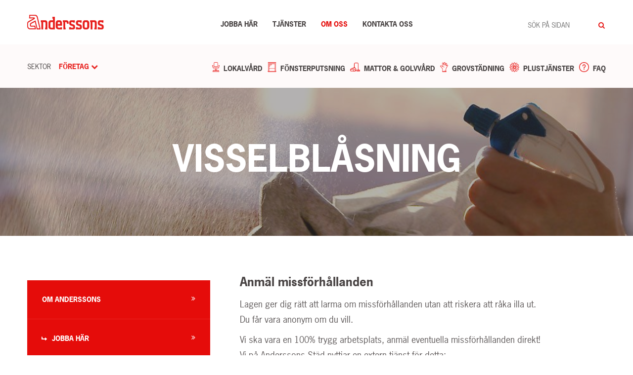

--- FILE ---
content_type: text/html; charset=UTF-8
request_url: https://anderssons.com/foretag/om-oss/visselblasning/
body_size: 9905
content:
<!doctype html>
<html lang="sv-SE">
<head>
    <meta charset="UTF-8">
    <meta name="format-detection" content="telephone=no">
    <meta name="theme-url" content="https://anderssons.com/wp-content/themes/anderssons/">
    <meta name="site-url" content="https://anderssons.com/">
    <meta name="_token" content="">
    <link href="https://fonts.googleapis.com/css?family=The+Girl+Next+Door" rel="stylesheet">
    <meta name="viewport" content="width=device-width, initial-scale=1, user-scalable=0">
    <link rel="stylesheet" href="https://anderssons.com/wp-content/themes/anderssons/style.css?v=20161202">
    <link rel="icon" href="https://anderssons.com/wp-content/themes/anderssons/img/favicon.ico">
    <title>Visselblåsning - Anderssons Städ</title>

    <!--[if lt IE 9]>
        <script src="https://oss.maxcdn.com/html5shiv/3.7.2/html5shiv.min.js"></script>
    <![endif]-->
    <script src="https://use.typekit.net/jei2nqr.js"></script>
    <script>try{Typekit.load({ async: true });}catch(e){}</script>
    <meta name='robots' content='index, follow, max-image-preview:large, max-snippet:-1, max-video-preview:-1' />

	<!-- This site is optimized with the Yoast SEO plugin v20.2.1 - https://yoast.com/wordpress/plugins/seo/ -->
	<link rel="canonical" href="https://anderssons.com/foretag/om-oss/visselblasning/" />
	<meta property="og:locale" content="sv_SE" />
	<meta property="og:type" content="article" />
	<meta property="og:title" content="Visselblåsning - Anderssons Städ" />
	<meta property="og:description" content="Lagen ger dig rätt att larma om missförhållanden utan att riskera att råka illa ut. Vi på Anderssons Städ nyttjar en extern tjänst för detta." />
	<meta property="og:url" content="https://anderssons.com/foretag/om-oss/visselblasning/" />
	<meta property="og:site_name" content="Anderssons Städ" />
	<meta property="article:modified_time" content="2023-12-14T17:41:23+00:00" />
	<meta name="twitter:card" content="summary_large_image" />
	<meta name="twitter:label1" content="Beräknad lästid" />
	<meta name="twitter:data1" content="1 minut" />
	<script type="application/ld+json" class="yoast-schema-graph">{"@context":"https://schema.org","@graph":[{"@type":"WebPage","@id":"https://anderssons.com/foretag/om-oss/visselblasning/","url":"https://anderssons.com/foretag/om-oss/visselblasning/","name":"Visselblåsning - Anderssons Städ","isPartOf":{"@id":"https://anderssons.com/#website"},"datePublished":"2023-12-14T17:12:50+00:00","dateModified":"2023-12-14T17:41:23+00:00","breadcrumb":{"@id":"https://anderssons.com/foretag/om-oss/visselblasning/#breadcrumb"},"inLanguage":"sv-SE","potentialAction":[{"@type":"ReadAction","target":["https://anderssons.com/foretag/om-oss/visselblasning/"]}]},{"@type":"BreadcrumbList","@id":"https://anderssons.com/foretag/om-oss/visselblasning/#breadcrumb","itemListElement":[{"@type":"ListItem","position":1,"name":"Hem","item":"https://anderssons.com/"},{"@type":"ListItem","position":2,"name":"Företag","item":"https://anderssons.com/"},{"@type":"ListItem","position":3,"name":"Om Anderssons","item":"https://anderssons.com/foretag/om-oss/"},{"@type":"ListItem","position":4,"name":"Visselblåsning"}]},{"@type":"WebSite","@id":"https://anderssons.com/#website","url":"https://anderssons.com/","name":"Anderssons Städ","description":"Dalarnas största och äldsta städföretag - nära dig!","potentialAction":[{"@type":"SearchAction","target":{"@type":"EntryPoint","urlTemplate":"https://anderssons.com/?s={search_term_string}"},"query-input":"required name=search_term_string"}],"inLanguage":"sv-SE"}]}</script>
	<!-- / Yoast SEO plugin. -->


<script type="text/javascript">
window._wpemojiSettings = {"baseUrl":"https:\/\/s.w.org\/images\/core\/emoji\/14.0.0\/72x72\/","ext":".png","svgUrl":"https:\/\/s.w.org\/images\/core\/emoji\/14.0.0\/svg\/","svgExt":".svg","source":{"concatemoji":"https:\/\/anderssons.com\/wp-includes\/js\/wp-emoji-release.min.js?ver=6.1.9"}};
/*! This file is auto-generated */
!function(e,a,t){var n,r,o,i=a.createElement("canvas"),p=i.getContext&&i.getContext("2d");function s(e,t){var a=String.fromCharCode,e=(p.clearRect(0,0,i.width,i.height),p.fillText(a.apply(this,e),0,0),i.toDataURL());return p.clearRect(0,0,i.width,i.height),p.fillText(a.apply(this,t),0,0),e===i.toDataURL()}function c(e){var t=a.createElement("script");t.src=e,t.defer=t.type="text/javascript",a.getElementsByTagName("head")[0].appendChild(t)}for(o=Array("flag","emoji"),t.supports={everything:!0,everythingExceptFlag:!0},r=0;r<o.length;r++)t.supports[o[r]]=function(e){if(p&&p.fillText)switch(p.textBaseline="top",p.font="600 32px Arial",e){case"flag":return s([127987,65039,8205,9895,65039],[127987,65039,8203,9895,65039])?!1:!s([55356,56826,55356,56819],[55356,56826,8203,55356,56819])&&!s([55356,57332,56128,56423,56128,56418,56128,56421,56128,56430,56128,56423,56128,56447],[55356,57332,8203,56128,56423,8203,56128,56418,8203,56128,56421,8203,56128,56430,8203,56128,56423,8203,56128,56447]);case"emoji":return!s([129777,127995,8205,129778,127999],[129777,127995,8203,129778,127999])}return!1}(o[r]),t.supports.everything=t.supports.everything&&t.supports[o[r]],"flag"!==o[r]&&(t.supports.everythingExceptFlag=t.supports.everythingExceptFlag&&t.supports[o[r]]);t.supports.everythingExceptFlag=t.supports.everythingExceptFlag&&!t.supports.flag,t.DOMReady=!1,t.readyCallback=function(){t.DOMReady=!0},t.supports.everything||(n=function(){t.readyCallback()},a.addEventListener?(a.addEventListener("DOMContentLoaded",n,!1),e.addEventListener("load",n,!1)):(e.attachEvent("onload",n),a.attachEvent("onreadystatechange",function(){"complete"===a.readyState&&t.readyCallback()})),(e=t.source||{}).concatemoji?c(e.concatemoji):e.wpemoji&&e.twemoji&&(c(e.twemoji),c(e.wpemoji)))}(window,document,window._wpemojiSettings);
</script>
<style type="text/css">
img.wp-smiley,
img.emoji {
	display: inline !important;
	border: none !important;
	box-shadow: none !important;
	height: 1em !important;
	width: 1em !important;
	margin: 0 0.07em !important;
	vertical-align: -0.1em !important;
	background: none !important;
	padding: 0 !important;
}
</style>
	<link rel='stylesheet' id='wp-block-library-css' href='https://anderssons.com/wp-includes/css/dist/block-library/style.min.css?ver=6.1.9' type='text/css' media='all' />
<link rel='stylesheet' id='classic-theme-styles-css' href='https://anderssons.com/wp-includes/css/classic-themes.min.css?ver=1' type='text/css' media='all' />
<style id='global-styles-inline-css' type='text/css'>
body{--wp--preset--color--black: #000000;--wp--preset--color--cyan-bluish-gray: #abb8c3;--wp--preset--color--white: #ffffff;--wp--preset--color--pale-pink: #f78da7;--wp--preset--color--vivid-red: #cf2e2e;--wp--preset--color--luminous-vivid-orange: #ff6900;--wp--preset--color--luminous-vivid-amber: #fcb900;--wp--preset--color--light-green-cyan: #7bdcb5;--wp--preset--color--vivid-green-cyan: #00d084;--wp--preset--color--pale-cyan-blue: #8ed1fc;--wp--preset--color--vivid-cyan-blue: #0693e3;--wp--preset--color--vivid-purple: #9b51e0;--wp--preset--gradient--vivid-cyan-blue-to-vivid-purple: linear-gradient(135deg,rgba(6,147,227,1) 0%,rgb(155,81,224) 100%);--wp--preset--gradient--light-green-cyan-to-vivid-green-cyan: linear-gradient(135deg,rgb(122,220,180) 0%,rgb(0,208,130) 100%);--wp--preset--gradient--luminous-vivid-amber-to-luminous-vivid-orange: linear-gradient(135deg,rgba(252,185,0,1) 0%,rgba(255,105,0,1) 100%);--wp--preset--gradient--luminous-vivid-orange-to-vivid-red: linear-gradient(135deg,rgba(255,105,0,1) 0%,rgb(207,46,46) 100%);--wp--preset--gradient--very-light-gray-to-cyan-bluish-gray: linear-gradient(135deg,rgb(238,238,238) 0%,rgb(169,184,195) 100%);--wp--preset--gradient--cool-to-warm-spectrum: linear-gradient(135deg,rgb(74,234,220) 0%,rgb(151,120,209) 20%,rgb(207,42,186) 40%,rgb(238,44,130) 60%,rgb(251,105,98) 80%,rgb(254,248,76) 100%);--wp--preset--gradient--blush-light-purple: linear-gradient(135deg,rgb(255,206,236) 0%,rgb(152,150,240) 100%);--wp--preset--gradient--blush-bordeaux: linear-gradient(135deg,rgb(254,205,165) 0%,rgb(254,45,45) 50%,rgb(107,0,62) 100%);--wp--preset--gradient--luminous-dusk: linear-gradient(135deg,rgb(255,203,112) 0%,rgb(199,81,192) 50%,rgb(65,88,208) 100%);--wp--preset--gradient--pale-ocean: linear-gradient(135deg,rgb(255,245,203) 0%,rgb(182,227,212) 50%,rgb(51,167,181) 100%);--wp--preset--gradient--electric-grass: linear-gradient(135deg,rgb(202,248,128) 0%,rgb(113,206,126) 100%);--wp--preset--gradient--midnight: linear-gradient(135deg,rgb(2,3,129) 0%,rgb(40,116,252) 100%);--wp--preset--duotone--dark-grayscale: url('#wp-duotone-dark-grayscale');--wp--preset--duotone--grayscale: url('#wp-duotone-grayscale');--wp--preset--duotone--purple-yellow: url('#wp-duotone-purple-yellow');--wp--preset--duotone--blue-red: url('#wp-duotone-blue-red');--wp--preset--duotone--midnight: url('#wp-duotone-midnight');--wp--preset--duotone--magenta-yellow: url('#wp-duotone-magenta-yellow');--wp--preset--duotone--purple-green: url('#wp-duotone-purple-green');--wp--preset--duotone--blue-orange: url('#wp-duotone-blue-orange');--wp--preset--font-size--small: 13px;--wp--preset--font-size--medium: 20px;--wp--preset--font-size--large: 36px;--wp--preset--font-size--x-large: 42px;--wp--preset--spacing--20: 0.44rem;--wp--preset--spacing--30: 0.67rem;--wp--preset--spacing--40: 1rem;--wp--preset--spacing--50: 1.5rem;--wp--preset--spacing--60: 2.25rem;--wp--preset--spacing--70: 3.38rem;--wp--preset--spacing--80: 5.06rem;}:where(.is-layout-flex){gap: 0.5em;}body .is-layout-flow > .alignleft{float: left;margin-inline-start: 0;margin-inline-end: 2em;}body .is-layout-flow > .alignright{float: right;margin-inline-start: 2em;margin-inline-end: 0;}body .is-layout-flow > .aligncenter{margin-left: auto !important;margin-right: auto !important;}body .is-layout-constrained > .alignleft{float: left;margin-inline-start: 0;margin-inline-end: 2em;}body .is-layout-constrained > .alignright{float: right;margin-inline-start: 2em;margin-inline-end: 0;}body .is-layout-constrained > .aligncenter{margin-left: auto !important;margin-right: auto !important;}body .is-layout-constrained > :where(:not(.alignleft):not(.alignright):not(.alignfull)){max-width: var(--wp--style--global--content-size);margin-left: auto !important;margin-right: auto !important;}body .is-layout-constrained > .alignwide{max-width: var(--wp--style--global--wide-size);}body .is-layout-flex{display: flex;}body .is-layout-flex{flex-wrap: wrap;align-items: center;}body .is-layout-flex > *{margin: 0;}:where(.wp-block-columns.is-layout-flex){gap: 2em;}.has-black-color{color: var(--wp--preset--color--black) !important;}.has-cyan-bluish-gray-color{color: var(--wp--preset--color--cyan-bluish-gray) !important;}.has-white-color{color: var(--wp--preset--color--white) !important;}.has-pale-pink-color{color: var(--wp--preset--color--pale-pink) !important;}.has-vivid-red-color{color: var(--wp--preset--color--vivid-red) !important;}.has-luminous-vivid-orange-color{color: var(--wp--preset--color--luminous-vivid-orange) !important;}.has-luminous-vivid-amber-color{color: var(--wp--preset--color--luminous-vivid-amber) !important;}.has-light-green-cyan-color{color: var(--wp--preset--color--light-green-cyan) !important;}.has-vivid-green-cyan-color{color: var(--wp--preset--color--vivid-green-cyan) !important;}.has-pale-cyan-blue-color{color: var(--wp--preset--color--pale-cyan-blue) !important;}.has-vivid-cyan-blue-color{color: var(--wp--preset--color--vivid-cyan-blue) !important;}.has-vivid-purple-color{color: var(--wp--preset--color--vivid-purple) !important;}.has-black-background-color{background-color: var(--wp--preset--color--black) !important;}.has-cyan-bluish-gray-background-color{background-color: var(--wp--preset--color--cyan-bluish-gray) !important;}.has-white-background-color{background-color: var(--wp--preset--color--white) !important;}.has-pale-pink-background-color{background-color: var(--wp--preset--color--pale-pink) !important;}.has-vivid-red-background-color{background-color: var(--wp--preset--color--vivid-red) !important;}.has-luminous-vivid-orange-background-color{background-color: var(--wp--preset--color--luminous-vivid-orange) !important;}.has-luminous-vivid-amber-background-color{background-color: var(--wp--preset--color--luminous-vivid-amber) !important;}.has-light-green-cyan-background-color{background-color: var(--wp--preset--color--light-green-cyan) !important;}.has-vivid-green-cyan-background-color{background-color: var(--wp--preset--color--vivid-green-cyan) !important;}.has-pale-cyan-blue-background-color{background-color: var(--wp--preset--color--pale-cyan-blue) !important;}.has-vivid-cyan-blue-background-color{background-color: var(--wp--preset--color--vivid-cyan-blue) !important;}.has-vivid-purple-background-color{background-color: var(--wp--preset--color--vivid-purple) !important;}.has-black-border-color{border-color: var(--wp--preset--color--black) !important;}.has-cyan-bluish-gray-border-color{border-color: var(--wp--preset--color--cyan-bluish-gray) !important;}.has-white-border-color{border-color: var(--wp--preset--color--white) !important;}.has-pale-pink-border-color{border-color: var(--wp--preset--color--pale-pink) !important;}.has-vivid-red-border-color{border-color: var(--wp--preset--color--vivid-red) !important;}.has-luminous-vivid-orange-border-color{border-color: var(--wp--preset--color--luminous-vivid-orange) !important;}.has-luminous-vivid-amber-border-color{border-color: var(--wp--preset--color--luminous-vivid-amber) !important;}.has-light-green-cyan-border-color{border-color: var(--wp--preset--color--light-green-cyan) !important;}.has-vivid-green-cyan-border-color{border-color: var(--wp--preset--color--vivid-green-cyan) !important;}.has-pale-cyan-blue-border-color{border-color: var(--wp--preset--color--pale-cyan-blue) !important;}.has-vivid-cyan-blue-border-color{border-color: var(--wp--preset--color--vivid-cyan-blue) !important;}.has-vivid-purple-border-color{border-color: var(--wp--preset--color--vivid-purple) !important;}.has-vivid-cyan-blue-to-vivid-purple-gradient-background{background: var(--wp--preset--gradient--vivid-cyan-blue-to-vivid-purple) !important;}.has-light-green-cyan-to-vivid-green-cyan-gradient-background{background: var(--wp--preset--gradient--light-green-cyan-to-vivid-green-cyan) !important;}.has-luminous-vivid-amber-to-luminous-vivid-orange-gradient-background{background: var(--wp--preset--gradient--luminous-vivid-amber-to-luminous-vivid-orange) !important;}.has-luminous-vivid-orange-to-vivid-red-gradient-background{background: var(--wp--preset--gradient--luminous-vivid-orange-to-vivid-red) !important;}.has-very-light-gray-to-cyan-bluish-gray-gradient-background{background: var(--wp--preset--gradient--very-light-gray-to-cyan-bluish-gray) !important;}.has-cool-to-warm-spectrum-gradient-background{background: var(--wp--preset--gradient--cool-to-warm-spectrum) !important;}.has-blush-light-purple-gradient-background{background: var(--wp--preset--gradient--blush-light-purple) !important;}.has-blush-bordeaux-gradient-background{background: var(--wp--preset--gradient--blush-bordeaux) !important;}.has-luminous-dusk-gradient-background{background: var(--wp--preset--gradient--luminous-dusk) !important;}.has-pale-ocean-gradient-background{background: var(--wp--preset--gradient--pale-ocean) !important;}.has-electric-grass-gradient-background{background: var(--wp--preset--gradient--electric-grass) !important;}.has-midnight-gradient-background{background: var(--wp--preset--gradient--midnight) !important;}.has-small-font-size{font-size: var(--wp--preset--font-size--small) !important;}.has-medium-font-size{font-size: var(--wp--preset--font-size--medium) !important;}.has-large-font-size{font-size: var(--wp--preset--font-size--large) !important;}.has-x-large-font-size{font-size: var(--wp--preset--font-size--x-large) !important;}
.wp-block-navigation a:where(:not(.wp-element-button)){color: inherit;}
:where(.wp-block-columns.is-layout-flex){gap: 2em;}
.wp-block-pullquote{font-size: 1.5em;line-height: 1.6;}
</style>
<link rel='stylesheet' id='contact-form-7-css' href='https://anderssons.com/wp-content/plugins/contact-form-7/includes/css/styles.css?ver=5.7.4' type='text/css' media='all' />
<script type='text/javascript' src='https://anderssons.com/wp-includes/js/jquery/jquery.min.js?ver=3.6.1' id='jquery-core-js'></script>
<script type='text/javascript' src='https://anderssons.com/wp-includes/js/jquery/jquery-migrate.min.js?ver=3.3.2' id='jquery-migrate-js'></script>
<link rel="https://api.w.org/" href="https://anderssons.com/wp-json/" /><link rel="alternate" type="application/json" href="https://anderssons.com/wp-json/wp/v2/pages/43269" /><link rel="EditURI" type="application/rsd+xml" title="RSD" href="https://anderssons.com/xmlrpc.php?rsd" />
<link rel="wlwmanifest" type="application/wlwmanifest+xml" href="https://anderssons.com/wp-includes/wlwmanifest.xml" />
<meta name="generator" content="WordPress 6.1.9" />
<link rel='shortlink' href='https://anderssons.com/?p=43269' />
<link rel="alternate" type="application/json+oembed" href="https://anderssons.com/wp-json/oembed/1.0/embed?url=https%3A%2F%2Fanderssons.com%2Fforetag%2Fom-oss%2Fvisselblasning%2F" />
<link rel="alternate" type="text/xml+oembed" href="https://anderssons.com/wp-json/oembed/1.0/embed?url=https%3A%2F%2Fanderssons.com%2Fforetag%2Fom-oss%2Fvisselblasning%2F&#038;format=xml" />
<link rel="icon" href="https://anderssons.com/wp-content/uploads/2026/01/croppedahemsida1-32x32.png" sizes="32x32" />
<link rel="icon" href="https://anderssons.com/wp-content/uploads/2026/01/croppedahemsida1-192x192.png" sizes="192x192" />
<link rel="apple-touch-icon" href="https://anderssons.com/wp-content/uploads/2026/01/croppedahemsida1-180x180.png" />
<meta name="msapplication-TileImage" content="https://anderssons.com/wp-content/uploads/2026/01/croppedahemsida1-270x270.png" />
</head>
<body id="body" data-toggle-classes="App--nav-open" class="page-template-default page page-id-43269 page-child parent-pageid-23">
<header id="site-header" class="Header--site">
    <a href="#" id="Nav__Toggler" class="bg-red-2 toggle mt4" data-on-toggle="mainmenucloseoutside adjustmenu" data-toggles="#body" data-toggle-classes="App--nav-open"><i class="fa fa-bars"></i></a>
    <div class="bg-white pt5">
        <div class="wrapper">
            <div class="row">
                <div class="col col-2 col-sm-12 mb3 sm-text-center xs-text-left">
                    <a class="no-dec block" href="https://anderssons.com/">
                                                    <img src="https://anderssons.com/wp-content/themes/anderssons/img/anderssons-logo.png" alt="Anderssons logotyp" />
                                            </a>
                </div>

                <div class="col col-8 col-sm-12">
                    <nav class="PageHeader__Nav full-width mb5 pv2">
                        <ul class="full-width">
                            <li id="menu-item-31929" class="menu-item menu-item-type-post_type menu-item-object-page menu-item-31929"><a href="https://anderssons.com/foretag/om-oss/jobba-har/">Jobba här</a></li>
<li id="menu-item-1168" class="menu-item menu-item-type-post_type menu-item-object-page menu-item-1168"><a href="https://anderssons.com/foretag/vara-tjanster/">Tjänster</a></li>
<li id="menu-item-1167" class="menu-item menu-item-type-post_type menu-item-object-page current-page-ancestor menu-item-1167"><a href="https://anderssons.com/foretag/om-oss/">Om oss</a></li>
<li id="menu-item-1166" class="menu-item menu-item-type-post_type menu-item-object-page menu-item-1166"><a href="https://anderssons.com/foretag/kontakt/">Kontakta oss</a></li>
                        </ul>
                    </nav>
                </div>

                <div class="col col-2 col-sm-6 offset-sm-3 col-xs-8 offset-xs-0 mb3 sm-hide">
                    <div class="relative">
                        <form id="search-form" role="search" method="get" action="https://anderssons.com/">
    <label>
        <span class="screen-reader-text">Sök efter:</span>
        <input class="sans t7 gray-1 oa0 ma0 full-width pa2 pr5 noappearance uc no-outline" type="search" placeholder="Sök på sidan" value="" name="s" />
    </label>
</form>                        <i class="fa fa-fw fa-search red-7 t7 pos-front-search-icon clickable trigger" data-triggers="#search-form" data-trigger-type="submit"></i>
                    </div>
                </div>
            </div>
        </div>
    </div>

    <div class="bg-cream-1 pt4">
        <div class="wrapper">
            <div class="row">
                <div class="col col-spec-15 col-sm-12 mb3 sm-text-center xs-text-left">
                    <div class="pv2">
                        <div class="inline-block mr2">
                            <span class="sans t7 gray-1 uc">Sektor</span>
                        </div>
                        <div class="inline-block">
                            <div class="sans bold t7 red-1 uc hoverable relative Sector__Selector">
                                <span class="toggle clickable" data-toggles=".Sector__Selector__Dropdown">
                                    Företag                                    <i class="fa fa-chevron-down t7 hover-180-cw"></i>
                                </span>
                                <div class="hover-reveal Sector__Selector__Dropdown Sector__Selector__Dropdown--header-position bg-red-2 layer-3" data-toggle-classes="revealed">
                                    <ul class="white">
                                        <li class="hover-red-4 nowrap ob1 o-white-10">
                                            <a class="pv3 pl4 pr8 block small" href="https://anderssons.com/wp-admin/admin-post.php?action=set_sector&sector=1&post=43269">
                                                <i class="fa fa-fw fa-home t5 mr1"></i>
                                                Privatperson                                            </a>
                                        </li>
                                        <li class="hover-red-4 nowrap">
                                            <a class="pv3 pl4 pr8 block small" href="https://anderssons.com/wp-admin/admin-post.php?action=set_sector&sector=2&post=43269">
                                                <i class="fa fa-fw fa-building t5 mr1"></i>
                                                Företag                                            </a>
                                        </li>
                                    </ul>
                                </div>
                            </div>
                        </div>
                    </div>
                </div>

                <div class="col col-spec-85 col-sm-12">
                    <div class="text-right">
                                                <nav class="Services__Nav full-width mb2 pv2">
                            <ul class="full-width">
                                                                                                        <li class="inline-block">
                                        <a class="sans bold t7 gray-1 uc media" href="https://anderssons.com/tjanster/foretag/lokalvard/">
                                            <span class="img left service-icon">
                                                <img width="40" height="54" src="https://anderssons.com/wp-content/uploads/2017/01/lokalvardred.png" class="" alt="" decoding="async" loading="lazy" />                                            </span>
                                            <span class="bd">Lokalvård</span>
                                        </a>
                                    </li>
                                                                                                        <li class="inline-block">
                                        <a class="sans bold t7 gray-1 uc media" href="https://anderssons.com/tjanster/foretag/fonsterputsning/">
                                            <span class="img left service-icon">
                                                <img width="50" height="53" src="https://anderssons.com/wp-content/uploads/2016/12/fonsterputsred.png" class="" alt="" decoding="async" loading="lazy" />                                            </span>
                                            <span class="bd">Fönsterputsning</span>
                                        </a>
                                    </li>
                                                                                                        <li class="inline-block">
                                        <a class="sans bold t7 gray-1 uc media" href="https://anderssons.com/tjanster/foretag/mattor-och-golvvard/">
                                            <span class="img left service-icon">
                                                <img width="54" height="48" src="https://anderssons.com/wp-content/uploads/2016/12/mattorochgolvvardred.png" class="" alt="" decoding="async" loading="lazy" />                                            </span>
                                            <span class="bd">Mattor & golvvård</span>
                                        </a>
                                    </li>
                                                                                                        <li class="inline-block">
                                        <a class="sans bold t7 gray-1 uc media" href="https://anderssons.com/tjanster/foretag/grovstadning/">
                                            <span class="img left service-icon">
                                                <img width="42" height="54" src="https://anderssons.com/wp-content/uploads/2017/01/grovstadningred.png" class="" alt="" decoding="async" loading="lazy" />                                            </span>
                                            <span class="bd">Grovstädning</span>
                                        </a>
                                    </li>
                                                                                                        <li class="inline-block">
                                        <a class="sans bold t7 gray-1 uc media" href="https://anderssons.com/tjanster/foretag/plustjanster-2/">
                                            <span class="img left service-icon">
                                                <img width="53" height="53" src="https://anderssons.com/wp-content/uploads/2016/12/plustjansterred.png" class="" alt="Plustjänster" decoding="async" loading="lazy" />                                            </span>
                                            <span class="bd">Plustjänster</span>
                                        </a>
                                    </li>
                                                                                                                                        <li class="inline-block">
                                        <a class="sans bold t7 gray-1 uc media" href="https://anderssons.com/foretag/fragor-och-svar/">
                                            <span class="img left service-icon">
                                                <img width="54" height="54" src="https://anderssons.com/wp-content/uploads/2016/12/faqred.png" class="" alt="" decoding="async" loading="lazy" />                                            </span>
                                            <span class="bd">FAQ</span>
                                        </a>
                                    </li>
                                                            </ul>
                        </nav>
                    </div>
                </div>
            </div>
        </div>
    </div>
</header><article class="Page">
    <header>
        <div class="Hero Hero--page pt16 pb18 bg-cover relative" style="background-image:url('https://anderssons.com/wp-content/uploads/2011/04/Detalj_sprut2-1000x330.jpg');">
    <div class="wrapper relative layer-2">
        <div class="row">
            <div class="col col-10 offset-1 col-sm-12 offset-sm-0 text-center">
                                    <h1 class="sans bold mega white uc">Visselblåsning</h1>
                            </div>
        </div>
        <div class="row">
            <div class="col col-12">
                <p class="text-center cursive white t3"></p>
            </div>
        </div>
    </div>
    <div class="overlay overlay-gray-1-41 layer-1"></div>
</div>    </header>
    <div class="pt15 pb18">
        <div class="wrapper">
            <div class="row">
                <div class="col col-4 col-sm-12">
                    <aside class="">
                        <nav class="">
                            <ul class="child-menu bg-white rad8 hide-outside sm-hide bg-red-2 mb5">
    <li class="page_item page-item-23 page_item_has_children current_page_ancestor current_page_parent"><a href="https://anderssons.com/foretag/om-oss/"><span class="sans bold t7 white uc block pv5 ph5 hover-bg-red-5 ob1 o-white-10">Om Anderssons</span></a>
<ul class='children'>
	<li class="page_item page-item-25"><a href="https://anderssons.com/foretag/om-oss/jobba-har/"><span class="sans bold t7 white uc block pv5 ph5 hover-bg-red-5 ob1 o-white-10">Jobba här</span></a></li>
	<li class="page_item page-item-145"><a href="https://anderssons.com/foretag/om-oss/vi-som-jobbar-har/"><span class="sans bold t7 white uc block pv5 ph5 hover-bg-red-5 ob1 o-white-10">100% miljötänk</span></a></li>
	<li class="page_item page-item-508"><a href="https://anderssons.com/foretag/om-oss/508-2/"><span class="sans bold t7 white uc block pv5 ph5 hover-bg-red-5 ob1 o-white-10">Miljöpolicy</span></a></li>
	<li class="page_item page-item-199"><a href="https://anderssons.com/foretag/om-oss/ledningssystem-fr2000/"><span class="sans bold t7 white uc block pv5 ph5 hover-bg-red-5 ob1 o-white-10">Ledningssystem FR2000</span></a></li>
	<li class="page_item page-item-43269 current_page_item"><a href="https://anderssons.com/foretag/om-oss/visselblasning/" aria-current="page"><span class="sans bold t7 white uc block pv5 ph5 hover-bg-red-5 ob1 o-white-10">Visselblåsning</span></a></li>
</ul>
</li>
<li class="page_item page-item-27"><a href="https://anderssons.com/foretag/kontakt/"><span class="sans bold t7 white uc block pv5 ph5 hover-bg-red-5 ob1 o-white-10">Kontakta oss</span></a></li>
<li class="page_item page-item-1113"><a href="https://anderssons.com/foretag/fragor-och-svar/"><span class="sans bold t7 white uc block pv5 ph5 hover-bg-red-5 ob1 o-white-10">FAQ</span></a></li>
<li class="page_item page-item-1127"><a href="https://anderssons.com/foretag/vara-tjanster/"><span class="sans bold t7 white uc block pv5 ph5 hover-bg-red-5 ob1 o-white-10">Våra tjänster</span></a></li>
</ul>
    <div class="sm-show mb5">
        <select name='page_id' class='jump-menu noappearance full-width sans bold t6 gray-1 block ph3 pv2 hover-bg-blue-1-10 oa1 o-black-10 bg-white' id='page_id'>
	<option value="35">Företag</option>
	<option class="level-0" value="23">Om Anderssons</option>
	<option class="level-1" value="25">&nbsp;&nbsp;&nbsp;Jobba här</option>
	<option class="level-1" value="145">&nbsp;&nbsp;&nbsp;100% miljötänk</option>
	<option class="level-1" value="508">&nbsp;&nbsp;&nbsp;Miljöpolicy</option>
	<option class="level-1" value="199">&nbsp;&nbsp;&nbsp;Ledningssystem FR2000</option>
	<option class="level-1" value="43269" selected="selected">&nbsp;&nbsp;&nbsp;Visselblåsning</option>
	<option class="level-0" value="27">Kontakta oss</option>
	<option class="level-0" value="1113">FAQ</option>
	<option class="level-0" value="1127">Våra tjänster</option>
</select>
    </div>
                        </nav>
                                            </aside>
                </div>
                <div class="col col-8 col-sm-12">
                    <div class="content gray-2 pl5 sm-pl0 mt-2">
                        <h3>Anmäl missförhållanden</h3>
<p>Lagen ger dig rätt att larma om missförhållanden utan att riskera att råka illa ut.<br />
Du får vara anonym om du vill.</p>
<p>Vi ska vara en 100% trygg arbetsplats, anmäl eventuella missförhållanden direkt!<br />
Vi på Anderssons Städ nyttjar en extern tjänst för detta:</p>
<p><a href="https://whistleblow.vismadraftit.se/anderssons-stad" target="_blank" rel="noopener">Gör din anmälan här!</a></p>
                    </div>
                </div>
            </div>
        </div>
    </div>
</article>
<footer class="Footer Footer--site" id="site-footer">
            <div class="pt10 bg-cover" style="background-image:url('https://anderssons.com/wp-content/themes/anderssons/img/footer-form-default-background.jpg');">
            <div class="wrapper">
                <div class="row">
                    <div class="col col-6 col-sm-12">
                        <div class="bg-red-2 pt9 ph5 pb5 mb-10 sm-mb5">
                            <h4 class="sans bold t4 white uc text-center mb2">Anlita oss</h4>
                            <div class="ph5 content t6 white text-center mb6"><p>Gör som många andra, anlita Dalarnas äldsta städbolag du också.</p>
</div>
                            <div class="">
<div class="wpcf7 no-js" id="wpcf7-f1098-p43269-o1" lang="en-US" dir="ltr">
<div class="screen-reader-response"><p role="status" aria-live="polite" aria-atomic="true"></p> <ul></ul></div>
<form action="/foretag/om-oss/visselblasning/#wpcf7-f1098-p43269-o1" method="post" class="wpcf7-form init" aria-label="Contact form" novalidate="novalidate" data-status="init">
<div style="display: none;">
<input type="hidden" name="_wpcf7" value="1098" />
<input type="hidden" name="_wpcf7_version" value="5.7.4" />
<input type="hidden" name="_wpcf7_locale" value="en_US" />
<input type="hidden" name="_wpcf7_unit_tag" value="wpcf7-f1098-p43269-o1" />
<input type="hidden" name="_wpcf7_container_post" value="43269" />
<input type="hidden" name="_wpcf7_posted_data_hash" value="" />
</div>
<div class="Form">
	<div class="row">
		<div class="col-6 col-xs-12">
			<p><i class="fa fa-user"></i><span class="wpcf7-form-control-wrap" data-name="your-name"><input size="40" class="wpcf7-form-control wpcf7-text" aria-invalid="false" placeholder="Ditt namn" value="" type="text" name="your-name" /></span>
			</p>
		</div>
		<div class="col-6 col-xs-12">
			<p><i class="fa fa-envelope"></i><span class="wpcf7-form-control-wrap" data-name="your-email"><input size="40" class="wpcf7-form-control wpcf7-text wpcf7-email wpcf7-validates-as-email" aria-invalid="false" placeholder="E-postadress" value="" type="email" name="your-email" /></span>
			</p>
		</div>
	</div>
	<div class="row">
		<div class="col-6 col-xs-12">
			<p><i class="fa fa-mobile-phone"></i><span class="wpcf7-form-control-wrap" data-name="your-phone"><input size="40" class="wpcf7-form-control wpcf7-text" aria-invalid="false" placeholder="Telefonnummer" value="" type="text" name="your-phone" /></span>
			</p>
		</div>
		<div class="col-6 col-xs-12">
			<p><span class="wpcf7-form-control-wrap" data-name="your-service"><select class="wpcf7-form-control wpcf7-select" aria-invalid="false" name="your-service"><option value="Välj tjänst...">Välj tjänst...</option><option value="Lokalvård (Företag)">Lokalvård (Företag)</option><option value="Fönsterputsning (Företag)">Fönsterputsning (Företag)</option><option value="Mattor &amp; golvvård (Företag)">Mattor &amp; golvvård (Företag)</option><option value="Grovstädning (Företag)">Grovstädning (Företag)</option><option value="Plustjänster (Företag)">Plustjänster (Företag)</option></select></span>
			</p>
		</div>
	</div>
	<div class="row">
		<div class="col-12">
			<p><span class="wpcf7-form-control-wrap" data-name="your-message"><textarea cols="40" rows="8" class="wpcf7-form-control wpcf7-textarea" aria-invalid="false" placeholder="Ditt meddelande" name="your-message"></textarea></span>
			</p>
		</div>
	</div>
	<div class="row">
		<div class="col-12">
			<p><div class="ect-turnstile-container" id="ect-cf-turnstile-container-2339122337-1" data-sitekey="0x4AAAAAAALI1emJpxqAUFvB" data-theme="light" data-submit-button="" data-size="normal"></div>
			</p>
		</div>
	</div>
	<div class="row">
		<div class="col-6">
			<p><span class="sans small white-50"><br />
<i class="fa fa-lock no-align"></i> Vi lagrar inte dina uppgifter<br />
</span>
			</p>
		</div>
		<div class="col-6">
			<p><input class="wpcf7-form-control has-spinner wpcf7-submit Btn full-width Btn--transparent" type="submit" value="Skicka" />
			</p>
		</div>
	</div>
</div><div class="wpcf7-response-output" aria-hidden="true"></div>
</form>
</div>
</div>
                        </div>
                    </div>
                    <div class="col col-5 offset-1 col-sm-12 offset-sm-0 mb5 pt6">
                                                                                <div class="media mb2 pb5 ob1 o-white-20">
                                <div class="img left mr1">
                                    <span class="sans bold white giga block mb-2">1971</span>
                                    <span class="sans bold white t7 uc block">verksamheten startade</span>
                                </div>
                                <div class="bd">
                                    <div class="content white t7 text-right mt2"><p>Hållbara tjänster sedan 1971</p>
</div>
                                </div>
                            </div>
                                                                                <div class="media mb2 pb5 ob1 o-white-20">
                                <div class="img left mr1">
                                    <span class="sans bold white giga block mb-2">81</span>
                                    <span class="sans bold white t7 uc block">antal anställda</span>
                                </div>
                                <div class="bd">
                                    <div class="content white t7 text-right mt2"><p>Största privata städföretaget i Dalarna</p>
</div>
                                </div>
                            </div>
                                                                                <div class="media mb2 pb5">
                                <div class="img left mr1">
                                    <span class="sans bold white giga block mb-2">375</span>
                                    <span class="sans bold white t7 uc block">kontrakterade kunder</span>
                                </div>
                                <div class="bd">
                                    <div class="content white t7 text-right mt2"><p>Vi skapar trivsel för många – såväl företag som privatpersoner</p>
</div>
                                </div>
                            </div>
                                            </div>
                </div>
            </div>
        </div>
            <div class="pt12 pb7 bg-white">
        <div class="wrapper">
            <div class="row">
                                <div class="col col-3 col-sm-12 mb5 pt10">
                    <p class="cursive t4 red-2">Maila dina frågor till</p>
                    <a class="no-dec block sans bold t3 gray-1" href="mailto:info@anderssons.com">info@anderssons.com</a>
                </div>
                <div class="col col-3 col-sm-12 mb5 text-right pt10">
                    <p class="cursive t4 red-2">Ring vår växel</p>
                    <a class="no-dec block sans bold t3 gray-1" href="tel:023-290 80">023-290 80</a>
                </div>
                <div class="col col-5 offset-1 col-sm-12 offset-sm-0 mb4">
                                            <a class="no-dec block mb1" href="https://www.facebook.com/Anderssons-St%C3%A4d-138153412880070/?fref=ts" target="_blank">
                            <div class="flag">
                                <div class="img left mr5">
                                    <div class="front-icon-square oa1 o-red-2-20">
                                        <i class="fa fa-fw fa-facebook red-1 t5"></i>
                                    </div>
                                </div>
                                <div class="bd">
                                    <p class="cursive t4 gray-1">Följ Anderssons på Facebook</p>
                                </div>
                            </div>
                        </a>
                                            <a class="no-dec block mb1" href="https://www.instagram.com/anderssonsstad/" target="_blank">
                            <div class="flag">
                                <div class="img left mr5">
                                    <div class="front-icon-square oa1 o-red-2-20">
                                        <i class="fa fa-fw fa-instagram red-1 t5"></i>
                                    </div>
                                </div>
                                <div class="bd">
                                    <p class="cursive t4 gray-1">Följ Anderssons på Instagram</p>
                                </div>
                            </div>
                        </a>
                                    </div>

            </div>
        </div>
    </div>
    <div class="pt10 pb9 bg-gray-1">
        <div class="wrapper">
            <div class="row">
                                    <div class="col col-3 col-md-6 col-xs-12 mb5">
                        <h4 class="sans bold t7 white uc mb1">TJÄNSTER FÖRETAG</h4>
                        <ul>
                                                            <li class="sans t7 white-50 pt2">
                                    <a class="no-dec" href="https://anderssons.com/tjanster/foretag/lokalvard/" >Lokalvård</a>
                                </li>
                                                            <li class="sans t7 white-50 pt2">
                                    <a class="no-dec" href="https://anderssons.com/tjanster/foretag/fonsterputsning/" >Fönsterputsning</a>
                                </li>
                                                            <li class="sans t7 white-50 pt2">
                                    <a class="no-dec" href="https://anderssons.com/tjanster/foretag/grovstadning/" >Grovstädning</a>
                                </li>
                                                            <li class="sans t7 white-50 pt2">
                                    <a class="no-dec" href="https://anderssons.com/tjanster/privat/plustjanster/" >Plustjänster</a>
                                </li>
                                                            <li class="sans t7 white-50 pt2">
                                    <a class="no-dec" href="https://anderssons.com/tjanster/foretag/mattor-och-golvvard/" >Mattor & golvvård</a>
                                </li>
                                                    </ul>
                    </div>
                                    <div class="col col-3 col-md-6 col-xs-12 mb5">
                        <h4 class="sans bold t7 white uc mb1">TJÄNSTER PRIVAT</h4>
                        <ul>
                                                            <li class="sans t7 white-50 pt2">
                                    <a class="no-dec" href="https://anderssons.com/tjanster/privat/fonsterputsning-2/" >Fönsterputsning</a>
                                </li>
                                                            <li class="sans t7 white-50 pt2">
                                    <a class="no-dec" href="https://anderssons.com/tjanster/privat/hemstadning/" >Hemstädning</a>
                                </li>
                                                            <li class="sans t7 white-50 pt2">
                                    <a class="no-dec" href="https://anderssons.com/tjanster/foretag/grovstadning/" >Grovstädning</a>
                                </li>
                                                            <li class="sans t7 white-50 pt2">
                                    <a class="no-dec" href="https://anderssons.com/tjanster/privat/flyttstadning/" >Flyttstädning</a>
                                </li>
                                                            <li class="sans t7 white-50 pt2">
                                    <a class="no-dec" href="https://anderssons.com/tjanster/foretag/plustjanster-2/" >Plustjänster</a>
                                </li>
                                                    </ul>
                    </div>
                                    <div class="col col-3 col-md-6 col-xs-12 mb5">
                        <h4 class="sans bold t7 white uc mb1">Annat nyttigt</h4>
                        <ul>
                                                            <li class="sans t7 white-50 pt2">
                                    <a class="no-dec" href="https://anderssons.com/foretag/kontakt/" >Kontakta oss</a>
                                </li>
                                                            <li class="sans t7 white-50 pt2">
                                    <a class="no-dec" href="https://anderssons.com/foretag/fragor-och-svar/" >Vanliga frågor</a>
                                </li>
                                                            <li class="sans t7 white-50 pt2">
                                    <a class="no-dec" href="https://whistleblow.vismadraftit.se/anderssons-stad" target="_blank">Visselblåsning</a>
                                </li>
                                                    </ul>
                    </div>
                                <div class="col col-3 col-md-6 col-xs-12 mb5 right">
                    <img width="270" height="52" src="https://anderssons.com/wp-content/uploads/2016/12/anderssonslogo.png" class="mb8" alt="" decoding="async" loading="lazy" />                    <div class="content t7 white-20 text-right xs-text-center"><p>Anderssons Städ Fönsterputs AB<br />
Bondegatan 1<br />
791 62 Falun<br />
Telefon 023-290 80</p>
</div>
                </div>
            </div>
        </div>
    </div>
    <div class="bg-gray-3">
        <div class="wrapper">
            <div class="row">
                <div class="col col-6 pv4">
                                            <img width="300" height="86" src="https://anderssons.com/wp-content/uploads/2017/02/auktoriseratserviceforetag300px.png" class="mr5" alt="Auktoriserat serviceföretag Anderssons Städ" decoding="async" loading="lazy" />                                            <img width="150" height="150" src="https://anderssons.com/wp-content/uploads/2017/03/vitcertmarkefr2000.png" class="mr5" alt="" decoding="async" loading="lazy" srcset="https://anderssons.com/wp-content/uploads/2017/03/vitcertmarkefr2000.png 150w, https://anderssons.com/wp-content/uploads/2017/03/vitcertmarkefr2000-144x144.png 144w" sizes="(max-width: 150px) 100vw, 150px" />                                    </div>
                <div class="col col-6 pv4">
                    <p class="text-right white-20 sans">Copyright 2026 © Anderssons Städ & Fönsterputs AB</p>
                </div>
            </div>
        </div>
    </div>
</footer>
<script type='text/javascript' id='wppool-turnstile-cb-js-extra'>
/* <![CDATA[ */
var WP_TURNSTILE_OBJ = {"CF_SITE_KEY":"0x4AAAAAAALI1emJpxqAUFvB"};
/* ]]> */
</script>
<script type='text/javascript' src='https://anderssons.com/wp-content/plugins/wppool-turnstile-captcha-spam-filter/assets/js/wppool-turnstile-cb.js?ver=2.3.5' id='wppool-turnstile-cb-js'></script>
<script type='text/javascript' src='https://anderssons.com/wp-content/plugins/contact-form-7/includes/swv/js/index.js?ver=5.7.4' id='swv-js'></script>
<script type='text/javascript' id='contact-form-7-js-extra'>
/* <![CDATA[ */
var wpcf7 = {"api":{"root":"https:\/\/anderssons.com\/wp-json\/","namespace":"contact-form-7\/v1"}};
/* ]]> */
</script>
<script type='text/javascript' src='https://anderssons.com/wp-content/plugins/contact-form-7/includes/js/index.js?ver=5.7.4' id='contact-form-7-js'></script>
<script type='text/javascript' id='app-bundle-js-extra'>
/* <![CDATA[ */
var _sitesettings = {"ajaxurl":"https:\/\/anderssons.com\/wp-admin\/admin-ajax.php","themeUrl":"https:\/\/anderssons.com\/wp-content\/themes\/anderssons\/","nonce":"b7801a186d","jumpmenuurl":"https:\/\/anderssons.com\/?page_id=","googlemapskey":"AIzaSyBtKEtt_JSBtR4W3OfcirVfHOPbqdZNFvk"};
/* ]]> */
</script>
<script type='text/javascript' src='https://anderssons.com/wp-content/themes/anderssons/js/app.js?ver=20161207' id='app-bundle-js'></script>
<script type='text/javascript' id='ect-cf7-turnstile-challenges-js-before'>
window.ectCf7Cb = function () { turnstile.render('#ect-cf-turnstile-container-2339122337-1', {
						sitekey: '0x4AAAAAAALI1emJpxqAUFvB',
						callback: function(token) {
							var forms = document.querySelectorAll('.wpcf7-form-control.wpcf7-submit');
							forms.forEach(function(form){
								form.style.pointerEvents = 'auto';
								form.style.opacity = '1';
							});
						}
					});}
</script>
<script type='text/javascript' src='//challenges.cloudflare.com/turnstile/v0/api.js?onload=ectCf7Cb&#038;ver=6.1.9' id='ect-cf7-turnstile-challenges-js'></script>
<script>
    (function(i,s,o,g,r,a,m){i['GoogleAnalyticsObject']=r;i[r]=i[r]||function(){
    (i[r].q=i[r].q||[]).push(arguments)},i[r].l=1*new Date();a=s.createElement(o),
    m=s.getElementsByTagName(o)[0];a.async=1;a.src=g;m.parentNode.insertBefore(a,m)
    })(window,document,'script','https://www.google-analytics.com/analytics.js','ga');

    ga('create', 'UA-92837434-1', 'auto');
    ga('send', 'pageview');
</script>
</body>
</html>

--- FILE ---
content_type: text/css
request_url: https://anderssons.com/wp-content/themes/anderssons/style.css?v=20161202
body_size: 20736
content:
/*
 * Theme Name: Anderssons Städ & Fönsterputs AB
 * Author: Panang Kommunikation AB
 * Author URI: https://panang.se
 * Description: Ett tema gjort med kärlek utav Panang Kommunikation AB i Falun
 * Version: 1.0.0
 */
html,
body,
div,
span,
applet,
object,
iframe,
h1,
h2,
h3,
h4,
h5,
h6,
p,
blockquote,
pre,
a,
abbr,
acronym,
address,
big,
cite,
code,
del,
dfn,
em,
img,
ins,
kbd,
q,
s,
samp,
small,
strike,
strong,
sub,
sup,
tt,
var,
b,
u,
i,
center,
dl,
dt,
dd,
ol,
ul,
li,
fieldset,
form,
label,
legend,
table,
caption,
tbody,
tfoot,
thead,
tr,
th,
td,
article,
aside,
canvas,
details,
embed,
figure,
figcaption,
footer,
header,
hgroup,
menu,
nav,
output,
ruby,
section,
summary,
time,
mark,
audio,
video {
  margin: 0;
  padding: 0;
  border: 0;
  font-size: 100%;
  font: inherit;
  vertical-align: baseline;
}
article,
aside,
details,
figcaption,
figure,
footer,
header,
hgroup,
menu,
nav,
section {
  display: block;
}
body {
  line-height: 1;
}
ol,
ul {
  list-style: none;
}
blockquote,
q {
  quotes: none;
}
blockquote:before,
blockquote:after,
q:before,
q:after {
  content: '';
  content: none;
}
table {
  border-collapse: collapse;
  border-spacing: 0;
}
/*
 *  Font Awesome 4.7.0 by @davegandy - http://fontawesome.io - @fontawesome
 *  License - http://fontawesome.io/license (Font: SIL OFL 1.1, CSS: MIT License)
 */
/* FONT PATH
 * -------------------------- */
@font-face {
  font-family: 'FontAwesome';
  src: url("fonts/fontawesome-webfont.eot?v=4.7.0");
  src: url("fonts/fontawesome-webfont.eot?#iefix&v=4.7.0") format('embedded-opentype'), url("fonts/fontawesome-webfont.woff2?v=4.7.0") format('woff2'), url("fonts/fontawesome-webfont.woff?v=4.7.0") format('woff'), url("fonts/fontawesome-webfont.ttf?v=4.7.0") format('truetype'), url("fonts/fontawesome-webfont.svg?v=4.7.0#fontawesomeregular") format('svg');
  font-weight: normal;
  font-style: normal;
}
.fa {
  display: inline-block;
  font: normal normal normal 14px/1 FontAwesome;
  font-size: inherit;
  text-rendering: auto;
  -webkit-font-smoothing: antialiased;
  -moz-osx-font-smoothing: grayscale;
}
/* makes the font 33% larger relative to the icon container */
.fa-lg {
  font-size: 1.333333333333333em;
  line-height: 0.75em;
  vertical-align: -15%;
}
.fa-2x {
  font-size: 2em;
}
.fa-3x {
  font-size: 3em;
}
.fa-4x {
  font-size: 4em;
}
.fa-5x {
  font-size: 5em;
}
.fa-fw {
  width: 1.285714285714286em;
  text-align: center;
}
.fa-ul {
  padding-left: 0;
  margin-left: 2.142857142857143em;
  list-style-type: none;
}
.fa-ul > li {
  position: relative;
}
.fa-li {
  position: absolute;
  left: -2.142857142857143em;
  width: 2.142857142857143em;
  top: 0.142857142857143em;
  text-align: center;
}
.fa-li.fa-lg {
  left: -1.857142857142857em;
}
.fa-border {
  padding: 0.2em 0.25em 0.15em;
  border: solid 0.08em #eee;
  border-radius: 0.1em;
}
.fa-pull-left {
  float: left;
}
.fa-pull-right {
  float: right;
}
.fa.fa-pull-left {
  margin-right: 0.3em;
}
.fa.fa-pull-right {
  margin-left: 0.3em;
}
/* Deprecated as of 4.4.0 */
.pull-right {
  float: right;
}
.pull-left {
  float: left;
}
.fa.pull-left {
  margin-right: 0.3em;
}
.fa.pull-right {
  margin-left: 0.3em;
}
.fa-spin {
  -webkit-animation: fa-spin 2s infinite linear;
  animation: fa-spin 2s infinite linear;
}
.fa-pulse {
  -webkit-animation: fa-spin 1s infinite steps(8);
  animation: fa-spin 1s infinite steps(8);
}
@-webkit-keyframes fa-spin {
  0% {
    -webkit-transform: rotate(0deg);
    transform: rotate(0deg);
  }
  100% {
    -webkit-transform: rotate(359deg);
    transform: rotate(359deg);
  }
}
@-webkit-keyframes fa-spin {
  0% {
    -webkit-transform: rotate(0deg);
    transform: rotate(0deg);
  }
  100% {
    -webkit-transform: rotate(359deg);
    transform: rotate(359deg);
  }
}
@keyframes fa-spin {
  0% {
    -webkit-transform: rotate(0deg);
    transform: rotate(0deg);
  }
  100% {
    -webkit-transform: rotate(359deg);
    transform: rotate(359deg);
  }
}
.fa-rotate-90 {
  filter: progid:DXImageTransform.Microsoft.BasicImage(rotation=1);
  -webkit-transform: rotate(90deg);
  transform: rotate(90deg);
}
.fa-rotate-180 {
  filter: progid:DXImageTransform.Microsoft.BasicImage(rotation=2);
  -webkit-transform: rotate(180deg);
  transform: rotate(180deg);
}
.fa-rotate-270 {
  filter: progid:DXImageTransform.Microsoft.BasicImage(rotation=3);
  -webkit-transform: rotate(270deg);
  transform: rotate(270deg);
}
.fa-flip-horizontal {
  filter: progid:DXImageTransform.Microsoft.BasicImage(rotation=0, mirror=1);
  -webkit-transform: scale(-1, 1);
  transform: scale(-1, 1);
}
.fa-flip-vertical {
  filter: progid:DXImageTransform.Microsoft.BasicImage(rotation=2, mirror=1);
  -webkit-transform: scale(1, -1);
  transform: scale(1, -1);
}
:root .fa-rotate-90,
:root .fa-rotate-180,
:root .fa-rotate-270,
:root .fa-flip-horizontal,
:root .fa-flip-vertical {
  -webkit-filter: none;
  filter: none;
}
.fa-stack {
  position: relative;
  display: inline-block;
  width: 2em;
  height: 2em;
  line-height: 2em;
  vertical-align: middle;
}
.fa-stack-1x,
.fa-stack-2x {
  position: absolute;
  left: 0;
  width: 100%;
  text-align: center;
}
.fa-stack-1x {
  line-height: inherit;
}
.fa-stack-2x {
  font-size: 2em;
}
.fa-inverse {
  color: #fff;
}
/* Font Awesome uses the Unicode Private Use Area (PUA) to ensure screen
   readers do not read off random characters that represent icons */
.fa-glass:before {
  content: "\f000";
}
.fa-glass:before {
  content: "\f000";
}
.fa-music:before {
  content: "\f001";
}
.fa-search:before {
  content: "\f002";
}
.fa-envelope-o:before {
  content: "\f003";
}
.fa-heart:before {
  content: "\f004";
}
.fa-star:before {
  content: "\f005";
}
.fa-star-o:before {
  content: "\f006";
}
.fa-user:before {
  content: "\f007";
}
.fa-film:before {
  content: "\f008";
}
.fa-th-large:before {
  content: "\f009";
}
.fa-th:before {
  content: "\f00a";
}
.fa-th-list:before {
  content: "\f00b";
}
.fa-check:before {
  content: "\f00c";
}
.fa-remove:before,
.fa-close:before,
.fa-times:before {
  content: "\f00d";
}
.fa-search-plus:before {
  content: "\f00e";
}
.fa-search-minus:before {
  content: "\f010";
}
.fa-power-off:before {
  content: "\f011";
}
.fa-signal:before {
  content: "\f012";
}
.fa-gear:before,
.fa-cog:before {
  content: "\f013";
}
.fa-trash-o:before {
  content: "\f014";
}
.fa-home:before {
  content: "\f015";
}
.fa-file-o:before {
  content: "\f016";
}
.fa-clock-o:before {
  content: "\f017";
}
.fa-road:before {
  content: "\f018";
}
.fa-download:before {
  content: "\f019";
}
.fa-arrow-circle-o-down:before {
  content: "\f01a";
}
.fa-arrow-circle-o-up:before {
  content: "\f01b";
}
.fa-inbox:before {
  content: "\f01c";
}
.fa-play-circle-o:before {
  content: "\f01d";
}
.fa-rotate-right:before,
.fa-repeat:before {
  content: "\f01e";
}
.fa-refresh:before {
  content: "\f021";
}
.fa-list-alt:before {
  content: "\f022";
}
.fa-lock:before {
  content: "\f023";
}
.fa-flag:before {
  content: "\f024";
}
.fa-headphones:before {
  content: "\f025";
}
.fa-volume-off:before {
  content: "\f026";
}
.fa-volume-down:before {
  content: "\f027";
}
.fa-volume-up:before {
  content: "\f028";
}
.fa-qrcode:before {
  content: "\f029";
}
.fa-barcode:before {
  content: "\f02a";
}
.fa-tag:before {
  content: "\f02b";
}
.fa-tags:before {
  content: "\f02c";
}
.fa-book:before {
  content: "\f02d";
}
.fa-bookmark:before {
  content: "\f02e";
}
.fa-print:before {
  content: "\f02f";
}
.fa-camera:before {
  content: "\f030";
}
.fa-font:before {
  content: "\f031";
}
.fa-bold:before {
  content: "\f032";
}
.fa-italic:before {
  content: "\f033";
}
.fa-text-height:before {
  content: "\f034";
}
.fa-text-width:before {
  content: "\f035";
}
.fa-align-left:before {
  content: "\f036";
}
.fa-align-center:before {
  content: "\f037";
}
.fa-align-right:before {
  content: "\f038";
}
.fa-align-justify:before {
  content: "\f039";
}
.fa-list:before {
  content: "\f03a";
}
.fa-dedent:before,
.fa-outdent:before {
  content: "\f03b";
}
.fa-indent:before {
  content: "\f03c";
}
.fa-video-camera:before {
  content: "\f03d";
}
.fa-photo:before,
.fa-image:before,
.fa-picture-o:before {
  content: "\f03e";
}
.fa-pencil:before {
  content: "\f040";
}
.fa-map-marker:before {
  content: "\f041";
}
.fa-adjust:before {
  content: "\f042";
}
.fa-tint:before {
  content: "\f043";
}
.fa-edit:before,
.fa-pencil-square-o:before {
  content: "\f044";
}
.fa-share-square-o:before {
  content: "\f045";
}
.fa-check-square-o:before {
  content: "\f046";
}
.fa-arrows:before {
  content: "\f047";
}
.fa-step-backward:before {
  content: "\f048";
}
.fa-fast-backward:before {
  content: "\f049";
}
.fa-backward:before {
  content: "\f04a";
}
.fa-play:before {
  content: "\f04b";
}
.fa-pause:before {
  content: "\f04c";
}
.fa-stop:before {
  content: "\f04d";
}
.fa-forward:before {
  content: "\f04e";
}
.fa-fast-forward:before {
  content: "\f050";
}
.fa-step-forward:before {
  content: "\f051";
}
.fa-eject:before {
  content: "\f052";
}
.fa-chevron-left:before {
  content: "\f053";
}
.fa-chevron-right:before {
  content: "\f054";
}
.fa-plus-circle:before {
  content: "\f055";
}
.fa-minus-circle:before {
  content: "\f056";
}
.fa-times-circle:before {
  content: "\f057";
}
.fa-check-circle:before {
  content: "\f058";
}
.fa-question-circle:before {
  content: "\f059";
}
.fa-info-circle:before {
  content: "\f05a";
}
.fa-crosshairs:before {
  content: "\f05b";
}
.fa-times-circle-o:before {
  content: "\f05c";
}
.fa-check-circle-o:before {
  content: "\f05d";
}
.fa-ban:before {
  content: "\f05e";
}
.fa-arrow-left:before {
  content: "\f060";
}
.fa-arrow-right:before {
  content: "\f061";
}
.fa-arrow-up:before {
  content: "\f062";
}
.fa-arrow-down:before {
  content: "\f063";
}
.fa-mail-forward:before,
.fa-share:before {
  content: "\f064";
}
.fa-expand:before {
  content: "\f065";
}
.fa-compress:before {
  content: "\f066";
}
.fa-plus:before {
  content: "\f067";
}
.fa-minus:before {
  content: "\f068";
}
.fa-asterisk:before {
  content: "\f069";
}
.fa-exclamation-circle:before {
  content: "\f06a";
}
.fa-gift:before {
  content: "\f06b";
}
.fa-leaf:before {
  content: "\f06c";
}
.fa-fire:before {
  content: "\f06d";
}
.fa-eye:before {
  content: "\f06e";
}
.fa-eye-slash:before {
  content: "\f070";
}
.fa-warning:before,
.fa-exclamation-triangle:before {
  content: "\f071";
}
.fa-plane:before {
  content: "\f072";
}
.fa-calendar:before {
  content: "\f073";
}
.fa-random:before {
  content: "\f074";
}
.fa-comment:before {
  content: "\f075";
}
.fa-magnet:before {
  content: "\f076";
}
.fa-chevron-up:before {
  content: "\f077";
}
.fa-chevron-down:before {
  content: "\f078";
}
.fa-retweet:before {
  content: "\f079";
}
.fa-shopping-cart:before {
  content: "\f07a";
}
.fa-folder:before {
  content: "\f07b";
}
.fa-folder-open:before {
  content: "\f07c";
}
.fa-arrows-v:before {
  content: "\f07d";
}
.fa-arrows-h:before {
  content: "\f07e";
}
.fa-bar-chart-o:before,
.fa-bar-chart:before {
  content: "\f080";
}
.fa-twitter-square:before {
  content: "\f081";
}
.fa-facebook-square:before {
  content: "\f082";
}
.fa-camera-retro:before {
  content: "\f083";
}
.fa-key:before {
  content: "\f084";
}
.fa-gears:before,
.fa-cogs:before {
  content: "\f085";
}
.fa-comments:before {
  content: "\f086";
}
.fa-thumbs-o-up:before {
  content: "\f087";
}
.fa-thumbs-o-down:before {
  content: "\f088";
}
.fa-star-half:before {
  content: "\f089";
}
.fa-heart-o:before {
  content: "\f08a";
}
.fa-sign-out:before {
  content: "\f08b";
}
.fa-linkedin-square:before {
  content: "\f08c";
}
.fa-thumb-tack:before {
  content: "\f08d";
}
.fa-external-link:before {
  content: "\f08e";
}
.fa-sign-in:before {
  content: "\f090";
}
.fa-trophy:before {
  content: "\f091";
}
.fa-github-square:before {
  content: "\f092";
}
.fa-upload:before {
  content: "\f093";
}
.fa-lemon-o:before {
  content: "\f094";
}
.fa-phone:before {
  content: "\f095";
}
.fa-square-o:before {
  content: "\f096";
}
.fa-bookmark-o:before {
  content: "\f097";
}
.fa-phone-square:before {
  content: "\f098";
}
.fa-twitter:before {
  content: "\f099";
}
.fa-facebook-f:before,
.fa-facebook:before {
  content: "\f09a";
}
.fa-github:before {
  content: "\f09b";
}
.fa-unlock:before {
  content: "\f09c";
}
.fa-credit-card:before {
  content: "\f09d";
}
.fa-feed:before,
.fa-rss:before {
  content: "\f09e";
}
.fa-hdd-o:before {
  content: "\f0a0";
}
.fa-bullhorn:before {
  content: "\f0a1";
}
.fa-bell:before {
  content: "\f0f3";
}
.fa-certificate:before {
  content: "\f0a3";
}
.fa-hand-o-right:before {
  content: "\f0a4";
}
.fa-hand-o-left:before {
  content: "\f0a5";
}
.fa-hand-o-up:before {
  content: "\f0a6";
}
.fa-hand-o-down:before {
  content: "\f0a7";
}
.fa-arrow-circle-left:before {
  content: "\f0a8";
}
.fa-arrow-circle-right:before {
  content: "\f0a9";
}
.fa-arrow-circle-up:before {
  content: "\f0aa";
}
.fa-arrow-circle-down:before {
  content: "\f0ab";
}
.fa-globe:before {
  content: "\f0ac";
}
.fa-wrench:before {
  content: "\f0ad";
}
.fa-tasks:before {
  content: "\f0ae";
}
.fa-filter:before {
  content: "\f0b0";
}
.fa-briefcase:before {
  content: "\f0b1";
}
.fa-arrows-alt:before {
  content: "\f0b2";
}
.fa-group:before,
.fa-users:before {
  content: "\f0c0";
}
.fa-chain:before,
.fa-link:before {
  content: "\f0c1";
}
.fa-cloud:before {
  content: "\f0c2";
}
.fa-flask:before {
  content: "\f0c3";
}
.fa-cut:before,
.fa-scissors:before {
  content: "\f0c4";
}
.fa-copy:before,
.fa-files-o:before {
  content: "\f0c5";
}
.fa-paperclip:before {
  content: "\f0c6";
}
.fa-save:before,
.fa-floppy-o:before {
  content: "\f0c7";
}
.fa-square:before {
  content: "\f0c8";
}
.fa-navicon:before,
.fa-reorder:before,
.fa-bars:before {
  content: "\f0c9";
}
.fa-list-ul:before {
  content: "\f0ca";
}
.fa-list-ol:before {
  content: "\f0cb";
}
.fa-strikethrough:before {
  content: "\f0cc";
}
.fa-underline:before {
  content: "\f0cd";
}
.fa-table:before {
  content: "\f0ce";
}
.fa-magic:before {
  content: "\f0d0";
}
.fa-truck:before {
  content: "\f0d1";
}
.fa-pinterest:before {
  content: "\f0d2";
}
.fa-pinterest-square:before {
  content: "\f0d3";
}
.fa-google-plus-square:before {
  content: "\f0d4";
}
.fa-google-plus:before {
  content: "\f0d5";
}
.fa-money:before {
  content: "\f0d6";
}
.fa-caret-down:before {
  content: "\f0d7";
}
.fa-caret-up:before {
  content: "\f0d8";
}
.fa-caret-left:before {
  content: "\f0d9";
}
.fa-caret-right:before {
  content: "\f0da";
}
.fa-columns:before {
  content: "\f0db";
}
.fa-unsorted:before,
.fa-sort:before {
  content: "\f0dc";
}
.fa-sort-down:before,
.fa-sort-desc:before {
  content: "\f0dd";
}
.fa-sort-up:before,
.fa-sort-asc:before {
  content: "\f0de";
}
.fa-envelope:before {
  content: "\f0e0";
}
.fa-linkedin:before {
  content: "\f0e1";
}
.fa-rotate-left:before,
.fa-undo:before {
  content: "\f0e2";
}
.fa-legal:before,
.fa-gavel:before {
  content: "\f0e3";
}
.fa-dashboard:before,
.fa-tachometer:before {
  content: "\f0e4";
}
.fa-comment-o:before {
  content: "\f0e5";
}
.fa-comments-o:before {
  content: "\f0e6";
}
.fa-flash:before,
.fa-bolt:before {
  content: "\f0e7";
}
.fa-sitemap:before {
  content: "\f0e8";
}
.fa-umbrella:before {
  content: "\f0e9";
}
.fa-paste:before,
.fa-clipboard:before {
  content: "\f0ea";
}
.fa-lightbulb-o:before {
  content: "\f0eb";
}
.fa-exchange:before {
  content: "\f0ec";
}
.fa-cloud-download:before {
  content: "\f0ed";
}
.fa-cloud-upload:before {
  content: "\f0ee";
}
.fa-user-md:before {
  content: "\f0f0";
}
.fa-stethoscope:before {
  content: "\f0f1";
}
.fa-suitcase:before {
  content: "\f0f2";
}
.fa-bell-o:before {
  content: "\f0a2";
}
.fa-coffee:before {
  content: "\f0f4";
}
.fa-cutlery:before {
  content: "\f0f5";
}
.fa-file-text-o:before {
  content: "\f0f6";
}
.fa-building-o:before {
  content: "\f0f7";
}
.fa-hospital-o:before {
  content: "\f0f8";
}
.fa-ambulance:before {
  content: "\f0f9";
}
.fa-medkit:before {
  content: "\f0fa";
}
.fa-fighter-jet:before {
  content: "\f0fb";
}
.fa-beer:before {
  content: "\f0fc";
}
.fa-h-square:before {
  content: "\f0fd";
}
.fa-plus-square:before {
  content: "\f0fe";
}
.fa-angle-double-left:before {
  content: "\f100";
}
.fa-angle-double-right:before {
  content: "\f101";
}
.fa-angle-double-up:before {
  content: "\f102";
}
.fa-angle-double-down:before {
  content: "\f103";
}
.fa-angle-left:before {
  content: "\f104";
}
.fa-angle-right:before {
  content: "\f105";
}
.fa-angle-up:before {
  content: "\f106";
}
.fa-angle-down:before {
  content: "\f107";
}
.fa-desktop:before {
  content: "\f108";
}
.fa-laptop:before {
  content: "\f109";
}
.fa-tablet:before {
  content: "\f10a";
}
.fa-mobile-phone:before,
.fa-mobile:before {
  content: "\f10b";
}
.fa-circle-o:before {
  content: "\f10c";
}
.fa-quote-left:before {
  content: "\f10d";
}
.fa-quote-right:before {
  content: "\f10e";
}
.fa-spinner:before {
  content: "\f110";
}
.fa-circle:before {
  content: "\f111";
}
.fa-mail-reply:before,
.fa-reply:before {
  content: "\f112";
}
.fa-github-alt:before {
  content: "\f113";
}
.fa-folder-o:before {
  content: "\f114";
}
.fa-folder-open-o:before {
  content: "\f115";
}
.fa-smile-o:before {
  content: "\f118";
}
.fa-frown-o:before {
  content: "\f119";
}
.fa-meh-o:before {
  content: "\f11a";
}
.fa-gamepad:before {
  content: "\f11b";
}
.fa-keyboard-o:before {
  content: "\f11c";
}
.fa-flag-o:before {
  content: "\f11d";
}
.fa-flag-checkered:before {
  content: "\f11e";
}
.fa-terminal:before {
  content: "\f120";
}
.fa-code:before {
  content: "\f121";
}
.fa-mail-reply-all:before,
.fa-reply-all:before {
  content: "\f122";
}
.fa-star-half-empty:before,
.fa-star-half-full:before,
.fa-star-half-o:before {
  content: "\f123";
}
.fa-location-arrow:before {
  content: "\f124";
}
.fa-crop:before {
  content: "\f125";
}
.fa-code-fork:before {
  content: "\f126";
}
.fa-unlink:before,
.fa-chain-broken:before {
  content: "\f127";
}
.fa-question:before {
  content: "\f128";
}
.fa-info:before {
  content: "\f129";
}
.fa-exclamation:before {
  content: "\f12a";
}
.fa-superscript:before {
  content: "\f12b";
}
.fa-subscript:before {
  content: "\f12c";
}
.fa-eraser:before {
  content: "\f12d";
}
.fa-puzzle-piece:before {
  content: "\f12e";
}
.fa-microphone:before {
  content: "\f130";
}
.fa-microphone-slash:before {
  content: "\f131";
}
.fa-shield:before {
  content: "\f132";
}
.fa-calendar-o:before {
  content: "\f133";
}
.fa-fire-extinguisher:before {
  content: "\f134";
}
.fa-rocket:before {
  content: "\f135";
}
.fa-maxcdn:before {
  content: "\f136";
}
.fa-chevron-circle-left:before {
  content: "\f137";
}
.fa-chevron-circle-right:before {
  content: "\f138";
}
.fa-chevron-circle-up:before {
  content: "\f139";
}
.fa-chevron-circle-down:before {
  content: "\f13a";
}
.fa-html5:before {
  content: "\f13b";
}
.fa-css3:before {
  content: "\f13c";
}
.fa-anchor:before {
  content: "\f13d";
}
.fa-unlock-alt:before {
  content: "\f13e";
}
.fa-bullseye:before {
  content: "\f140";
}
.fa-ellipsis-h:before {
  content: "\f141";
}
.fa-ellipsis-v:before {
  content: "\f142";
}
.fa-rss-square:before {
  content: "\f143";
}
.fa-play-circle:before {
  content: "\f144";
}
.fa-ticket:before {
  content: "\f145";
}
.fa-minus-square:before {
  content: "\f146";
}
.fa-minus-square-o:before {
  content: "\f147";
}
.fa-level-up:before {
  content: "\f148";
}
.fa-level-down:before {
  content: "\f149";
}
.fa-check-square:before {
  content: "\f14a";
}
.fa-pencil-square:before {
  content: "\f14b";
}
.fa-external-link-square:before {
  content: "\f14c";
}
.fa-share-square:before {
  content: "\f14d";
}
.fa-compass:before {
  content: "\f14e";
}
.fa-toggle-down:before,
.fa-caret-square-o-down:before {
  content: "\f150";
}
.fa-toggle-up:before,
.fa-caret-square-o-up:before {
  content: "\f151";
}
.fa-toggle-right:before,
.fa-caret-square-o-right:before {
  content: "\f152";
}
.fa-euro:before,
.fa-eur:before {
  content: "\f153";
}
.fa-gbp:before {
  content: "\f154";
}
.fa-dollar:before,
.fa-usd:before {
  content: "\f155";
}
.fa-rupee:before,
.fa-inr:before {
  content: "\f156";
}
.fa-cny:before,
.fa-rmb:before,
.fa-yen:before,
.fa-jpy:before {
  content: "\f157";
}
.fa-ruble:before,
.fa-rouble:before,
.fa-rub:before {
  content: "\f158";
}
.fa-won:before,
.fa-krw:before {
  content: "\f159";
}
.fa-bitcoin:before,
.fa-btc:before {
  content: "\f15a";
}
.fa-file:before {
  content: "\f15b";
}
.fa-file-text:before {
  content: "\f15c";
}
.fa-sort-alpha-asc:before {
  content: "\f15d";
}
.fa-sort-alpha-desc:before {
  content: "\f15e";
}
.fa-sort-amount-asc:before {
  content: "\f160";
}
.fa-sort-amount-desc:before {
  content: "\f161";
}
.fa-sort-numeric-asc:before {
  content: "\f162";
}
.fa-sort-numeric-desc:before {
  content: "\f163";
}
.fa-thumbs-up:before {
  content: "\f164";
}
.fa-thumbs-down:before {
  content: "\f165";
}
.fa-youtube-square:before {
  content: "\f166";
}
.fa-youtube:before {
  content: "\f167";
}
.fa-xing:before {
  content: "\f168";
}
.fa-xing-square:before {
  content: "\f169";
}
.fa-youtube-play:before {
  content: "\f16a";
}
.fa-dropbox:before {
  content: "\f16b";
}
.fa-stack-overflow:before {
  content: "\f16c";
}
.fa-instagram:before {
  content: "\f16d";
}
.fa-flickr:before {
  content: "\f16e";
}
.fa-adn:before {
  content: "\f170";
}
.fa-bitbucket:before {
  content: "\f171";
}
.fa-bitbucket-square:before {
  content: "\f172";
}
.fa-tumblr:before {
  content: "\f173";
}
.fa-tumblr-square:before {
  content: "\f174";
}
.fa-long-arrow-down:before {
  content: "\f175";
}
.fa-long-arrow-up:before {
  content: "\f176";
}
.fa-long-arrow-left:before {
  content: "\f177";
}
.fa-long-arrow-right:before {
  content: "\f178";
}
.fa-apple:before {
  content: "\f179";
}
.fa-windows:before {
  content: "\f17a";
}
.fa-android:before {
  content: "\f17b";
}
.fa-linux:before {
  content: "\f17c";
}
.fa-dribbble:before {
  content: "\f17d";
}
.fa-skype:before {
  content: "\f17e";
}
.fa-foursquare:before {
  content: "\f180";
}
.fa-trello:before {
  content: "\f181";
}
.fa-female:before {
  content: "\f182";
}
.fa-male:before {
  content: "\f183";
}
.fa-gittip:before,
.fa-gratipay:before {
  content: "\f184";
}
.fa-sun-o:before {
  content: "\f185";
}
.fa-moon-o:before {
  content: "\f186";
}
.fa-archive:before {
  content: "\f187";
}
.fa-bug:before {
  content: "\f188";
}
.fa-vk:before {
  content: "\f189";
}
.fa-weibo:before {
  content: "\f18a";
}
.fa-renren:before {
  content: "\f18b";
}
.fa-pagelines:before {
  content: "\f18c";
}
.fa-stack-exchange:before {
  content: "\f18d";
}
.fa-arrow-circle-o-right:before {
  content: "\f18e";
}
.fa-arrow-circle-o-left:before {
  content: "\f190";
}
.fa-toggle-left:before,
.fa-caret-square-o-left:before {
  content: "\f191";
}
.fa-dot-circle-o:before {
  content: "\f192";
}
.fa-wheelchair:before {
  content: "\f193";
}
.fa-vimeo-square:before {
  content: "\f194";
}
.fa-turkish-lira:before,
.fa-try:before {
  content: "\f195";
}
.fa-plus-square-o:before {
  content: "\f196";
}
.fa-space-shuttle:before {
  content: "\f197";
}
.fa-slack:before {
  content: "\f198";
}
.fa-envelope-square:before {
  content: "\f199";
}
.fa-wordpress:before {
  content: "\f19a";
}
.fa-openid:before {
  content: "\f19b";
}
.fa-institution:before,
.fa-bank:before,
.fa-university:before {
  content: "\f19c";
}
.fa-mortar-board:before,
.fa-graduation-cap:before {
  content: "\f19d";
}
.fa-yahoo:before {
  content: "\f19e";
}
.fa-google:before {
  content: "\f1a0";
}
.fa-reddit:before {
  content: "\f1a1";
}
.fa-reddit-square:before {
  content: "\f1a2";
}
.fa-stumbleupon-circle:before {
  content: "\f1a3";
}
.fa-stumbleupon:before {
  content: "\f1a4";
}
.fa-delicious:before {
  content: "\f1a5";
}
.fa-digg:before {
  content: "\f1a6";
}
.fa-pied-piper-pp:before {
  content: "\f1a7";
}
.fa-pied-piper-alt:before {
  content: "\f1a8";
}
.fa-drupal:before {
  content: "\f1a9";
}
.fa-joomla:before {
  content: "\f1aa";
}
.fa-language:before {
  content: "\f1ab";
}
.fa-fax:before {
  content: "\f1ac";
}
.fa-building:before {
  content: "\f1ad";
}
.fa-child:before {
  content: "\f1ae";
}
.fa-paw:before {
  content: "\f1b0";
}
.fa-spoon:before {
  content: "\f1b1";
}
.fa-cube:before {
  content: "\f1b2";
}
.fa-cubes:before {
  content: "\f1b3";
}
.fa-behance:before {
  content: "\f1b4";
}
.fa-behance-square:before {
  content: "\f1b5";
}
.fa-steam:before {
  content: "\f1b6";
}
.fa-steam-square:before {
  content: "\f1b7";
}
.fa-recycle:before {
  content: "\f1b8";
}
.fa-automobile:before,
.fa-car:before {
  content: "\f1b9";
}
.fa-cab:before,
.fa-taxi:before {
  content: "\f1ba";
}
.fa-tree:before {
  content: "\f1bb";
}
.fa-spotify:before {
  content: "\f1bc";
}
.fa-deviantart:before {
  content: "\f1bd";
}
.fa-soundcloud:before {
  content: "\f1be";
}
.fa-database:before {
  content: "\f1c0";
}
.fa-file-pdf-o:before {
  content: "\f1c1";
}
.fa-file-word-o:before {
  content: "\f1c2";
}
.fa-file-excel-o:before {
  content: "\f1c3";
}
.fa-file-powerpoint-o:before {
  content: "\f1c4";
}
.fa-file-photo-o:before,
.fa-file-picture-o:before,
.fa-file-image-o:before {
  content: "\f1c5";
}
.fa-file-zip-o:before,
.fa-file-archive-o:before {
  content: "\f1c6";
}
.fa-file-sound-o:before,
.fa-file-audio-o:before {
  content: "\f1c7";
}
.fa-file-movie-o:before,
.fa-file-video-o:before {
  content: "\f1c8";
}
.fa-file-code-o:before {
  content: "\f1c9";
}
.fa-vine:before {
  content: "\f1ca";
}
.fa-codepen:before {
  content: "\f1cb";
}
.fa-jsfiddle:before {
  content: "\f1cc";
}
.fa-life-bouy:before,
.fa-life-buoy:before,
.fa-life-saver:before,
.fa-support:before,
.fa-life-ring:before {
  content: "\f1cd";
}
.fa-circle-o-notch:before {
  content: "\f1ce";
}
.fa-ra:before,
.fa-resistance:before,
.fa-rebel:before {
  content: "\f1d0";
}
.fa-ge:before,
.fa-empire:before {
  content: "\f1d1";
}
.fa-git-square:before {
  content: "\f1d2";
}
.fa-git:before {
  content: "\f1d3";
}
.fa-y-combinator-square:before,
.fa-yc-square:before,
.fa-hacker-news:before {
  content: "\f1d4";
}
.fa-tencent-weibo:before {
  content: "\f1d5";
}
.fa-qq:before {
  content: "\f1d6";
}
.fa-wechat:before,
.fa-weixin:before {
  content: "\f1d7";
}
.fa-send:before,
.fa-paper-plane:before {
  content: "\f1d8";
}
.fa-send-o:before,
.fa-paper-plane-o:before {
  content: "\f1d9";
}
.fa-history:before {
  content: "\f1da";
}
.fa-circle-thin:before {
  content: "\f1db";
}
.fa-header:before {
  content: "\f1dc";
}
.fa-paragraph:before {
  content: "\f1dd";
}
.fa-sliders:before {
  content: "\f1de";
}
.fa-share-alt:before {
  content: "\f1e0";
}
.fa-share-alt-square:before {
  content: "\f1e1";
}
.fa-bomb:before {
  content: "\f1e2";
}
.fa-soccer-ball-o:before,
.fa-futbol-o:before {
  content: "\f1e3";
}
.fa-tty:before {
  content: "\f1e4";
}
.fa-binoculars:before {
  content: "\f1e5";
}
.fa-plug:before {
  content: "\f1e6";
}
.fa-slideshare:before {
  content: "\f1e7";
}
.fa-twitch:before {
  content: "\f1e8";
}
.fa-yelp:before {
  content: "\f1e9";
}
.fa-newspaper-o:before {
  content: "\f1ea";
}
.fa-wifi:before {
  content: "\f1eb";
}
.fa-calculator:before {
  content: "\f1ec";
}
.fa-paypal:before {
  content: "\f1ed";
}
.fa-google-wallet:before {
  content: "\f1ee";
}
.fa-cc-visa:before {
  content: "\f1f0";
}
.fa-cc-mastercard:before {
  content: "\f1f1";
}
.fa-cc-discover:before {
  content: "\f1f2";
}
.fa-cc-amex:before {
  content: "\f1f3";
}
.fa-cc-paypal:before {
  content: "\f1f4";
}
.fa-cc-stripe:before {
  content: "\f1f5";
}
.fa-bell-slash:before {
  content: "\f1f6";
}
.fa-bell-slash-o:before {
  content: "\f1f7";
}
.fa-trash:before {
  content: "\f1f8";
}
.fa-copyright:before {
  content: "\f1f9";
}
.fa-at:before {
  content: "\f1fa";
}
.fa-eyedropper:before {
  content: "\f1fb";
}
.fa-paint-brush:before {
  content: "\f1fc";
}
.fa-birthday-cake:before {
  content: "\f1fd";
}
.fa-area-chart:before {
  content: "\f1fe";
}
.fa-pie-chart:before {
  content: "\f200";
}
.fa-line-chart:before {
  content: "\f201";
}
.fa-lastfm:before {
  content: "\f202";
}
.fa-lastfm-square:before {
  content: "\f203";
}
.fa-toggle-off:before {
  content: "\f204";
}
.fa-toggle-on:before {
  content: "\f205";
}
.fa-bicycle:before {
  content: "\f206";
}
.fa-bus:before {
  content: "\f207";
}
.fa-ioxhost:before {
  content: "\f208";
}
.fa-angellist:before {
  content: "\f209";
}
.fa-cc:before {
  content: "\f20a";
}
.fa-shekel:before,
.fa-sheqel:before,
.fa-ils:before {
  content: "\f20b";
}
.fa-meanpath:before {
  content: "\f20c";
}
.fa-buysellads:before {
  content: "\f20d";
}
.fa-connectdevelop:before {
  content: "\f20e";
}
.fa-dashcube:before {
  content: "\f210";
}
.fa-forumbee:before {
  content: "\f211";
}
.fa-leanpub:before {
  content: "\f212";
}
.fa-sellsy:before {
  content: "\f213";
}
.fa-shirtsinbulk:before {
  content: "\f214";
}
.fa-simplybuilt:before {
  content: "\f215";
}
.fa-skyatlas:before {
  content: "\f216";
}
.fa-cart-plus:before {
  content: "\f217";
}
.fa-cart-arrow-down:before {
  content: "\f218";
}
.fa-diamond:before {
  content: "\f219";
}
.fa-ship:before {
  content: "\f21a";
}
.fa-user-secret:before {
  content: "\f21b";
}
.fa-motorcycle:before {
  content: "\f21c";
}
.fa-street-view:before {
  content: "\f21d";
}
.fa-heartbeat:before {
  content: "\f21e";
}
.fa-venus:before {
  content: "\f221";
}
.fa-mars:before {
  content: "\f222";
}
.fa-mercury:before {
  content: "\f223";
}
.fa-intersex:before,
.fa-transgender:before {
  content: "\f224";
}
.fa-transgender-alt:before {
  content: "\f225";
}
.fa-venus-double:before {
  content: "\f226";
}
.fa-mars-double:before {
  content: "\f227";
}
.fa-venus-mars:before {
  content: "\f228";
}
.fa-mars-stroke:before {
  content: "\f229";
}
.fa-mars-stroke-v:before {
  content: "\f22a";
}
.fa-mars-stroke-h:before {
  content: "\f22b";
}
.fa-neuter:before {
  content: "\f22c";
}
.fa-genderless:before {
  content: "\f22d";
}
.fa-facebook-official:before {
  content: "\f230";
}
.fa-pinterest-p:before {
  content: "\f231";
}
.fa-whatsapp:before {
  content: "\f232";
}
.fa-server:before {
  content: "\f233";
}
.fa-user-plus:before {
  content: "\f234";
}
.fa-user-times:before {
  content: "\f235";
}
.fa-hotel:before,
.fa-bed:before {
  content: "\f236";
}
.fa-viacoin:before {
  content: "\f237";
}
.fa-train:before {
  content: "\f238";
}
.fa-subway:before {
  content: "\f239";
}
.fa-medium:before {
  content: "\f23a";
}
.fa-yc:before,
.fa-y-combinator:before {
  content: "\f23b";
}
.fa-optin-monster:before {
  content: "\f23c";
}
.fa-opencart:before {
  content: "\f23d";
}
.fa-expeditedssl:before {
  content: "\f23e";
}
.fa-battery-4:before,
.fa-battery:before,
.fa-battery-full:before {
  content: "\f240";
}
.fa-battery-3:before,
.fa-battery-three-quarters:before {
  content: "\f241";
}
.fa-battery-2:before,
.fa-battery-half:before {
  content: "\f242";
}
.fa-battery-1:before,
.fa-battery-quarter:before {
  content: "\f243";
}
.fa-battery-0:before,
.fa-battery-empty:before {
  content: "\f244";
}
.fa-mouse-pointer:before {
  content: "\f245";
}
.fa-i-cursor:before {
  content: "\f246";
}
.fa-object-group:before {
  content: "\f247";
}
.fa-object-ungroup:before {
  content: "\f248";
}
.fa-sticky-note:before {
  content: "\f249";
}
.fa-sticky-note-o:before {
  content: "\f24a";
}
.fa-cc-jcb:before {
  content: "\f24b";
}
.fa-cc-diners-club:before {
  content: "\f24c";
}
.fa-clone:before {
  content: "\f24d";
}
.fa-balance-scale:before {
  content: "\f24e";
}
.fa-hourglass-o:before {
  content: "\f250";
}
.fa-hourglass-1:before,
.fa-hourglass-start:before {
  content: "\f251";
}
.fa-hourglass-2:before,
.fa-hourglass-half:before {
  content: "\f252";
}
.fa-hourglass-3:before,
.fa-hourglass-end:before {
  content: "\f253";
}
.fa-hourglass:before {
  content: "\f254";
}
.fa-hand-grab-o:before,
.fa-hand-rock-o:before {
  content: "\f255";
}
.fa-hand-stop-o:before,
.fa-hand-paper-o:before {
  content: "\f256";
}
.fa-hand-scissors-o:before {
  content: "\f257";
}
.fa-hand-lizard-o:before {
  content: "\f258";
}
.fa-hand-spock-o:before {
  content: "\f259";
}
.fa-hand-pointer-o:before {
  content: "\f25a";
}
.fa-hand-peace-o:before {
  content: "\f25b";
}
.fa-trademark:before {
  content: "\f25c";
}
.fa-registered:before {
  content: "\f25d";
}
.fa-creative-commons:before {
  content: "\f25e";
}
.fa-gg:before {
  content: "\f260";
}
.fa-gg-circle:before {
  content: "\f261";
}
.fa-tripadvisor:before {
  content: "\f262";
}
.fa-odnoklassniki:before {
  content: "\f263";
}
.fa-odnoklassniki-square:before {
  content: "\f264";
}
.fa-get-pocket:before {
  content: "\f265";
}
.fa-wikipedia-w:before {
  content: "\f266";
}
.fa-safari:before {
  content: "\f267";
}
.fa-chrome:before {
  content: "\f268";
}
.fa-firefox:before {
  content: "\f269";
}
.fa-opera:before {
  content: "\f26a";
}
.fa-internet-explorer:before {
  content: "\f26b";
}
.fa-tv:before,
.fa-television:before {
  content: "\f26c";
}
.fa-contao:before {
  content: "\f26d";
}
.fa-500px:before {
  content: "\f26e";
}
.fa-amazon:before {
  content: "\f270";
}
.fa-calendar-plus-o:before {
  content: "\f271";
}
.fa-calendar-minus-o:before {
  content: "\f272";
}
.fa-calendar-times-o:before {
  content: "\f273";
}
.fa-calendar-check-o:before {
  content: "\f274";
}
.fa-industry:before {
  content: "\f275";
}
.fa-map-pin:before {
  content: "\f276";
}
.fa-map-signs:before {
  content: "\f277";
}
.fa-map-o:before {
  content: "\f278";
}
.fa-map:before {
  content: "\f279";
}
.fa-commenting:before {
  content: "\f27a";
}
.fa-commenting-o:before {
  content: "\f27b";
}
.fa-houzz:before {
  content: "\f27c";
}
.fa-vimeo:before {
  content: "\f27d";
}
.fa-black-tie:before {
  content: "\f27e";
}
.fa-fonticons:before {
  content: "\f280";
}
.fa-reddit-alien:before {
  content: "\f281";
}
.fa-edge:before {
  content: "\f282";
}
.fa-credit-card-alt:before {
  content: "\f283";
}
.fa-codiepie:before {
  content: "\f284";
}
.fa-modx:before {
  content: "\f285";
}
.fa-fort-awesome:before {
  content: "\f286";
}
.fa-usb:before {
  content: "\f287";
}
.fa-product-hunt:before {
  content: "\f288";
}
.fa-mixcloud:before {
  content: "\f289";
}
.fa-scribd:before {
  content: "\f28a";
}
.fa-pause-circle:before {
  content: "\f28b";
}
.fa-pause-circle-o:before {
  content: "\f28c";
}
.fa-stop-circle:before {
  content: "\f28d";
}
.fa-stop-circle-o:before {
  content: "\f28e";
}
.fa-shopping-bag:before {
  content: "\f290";
}
.fa-shopping-basket:before {
  content: "\f291";
}
.fa-hashtag:before {
  content: "\f292";
}
.fa-bluetooth:before {
  content: "\f293";
}
.fa-bluetooth-b:before {
  content: "\f294";
}
.fa-percent:before {
  content: "\f295";
}
.fa-gitlab:before {
  content: "\f296";
}
.fa-wpbeginner:before {
  content: "\f297";
}
.fa-wpforms:before {
  content: "\f298";
}
.fa-envira:before {
  content: "\f299";
}
.fa-universal-access:before {
  content: "\f29a";
}
.fa-wheelchair-alt:before {
  content: "\f29b";
}
.fa-question-circle-o:before {
  content: "\f29c";
}
.fa-blind:before {
  content: "\f29d";
}
.fa-audio-description:before {
  content: "\f29e";
}
.fa-volume-control-phone:before {
  content: "\f2a0";
}
.fa-braille:before {
  content: "\f2a1";
}
.fa-assistive-listening-systems:before {
  content: "\f2a2";
}
.fa-asl-interpreting:before,
.fa-american-sign-language-interpreting:before {
  content: "\f2a3";
}
.fa-deafness:before,
.fa-hard-of-hearing:before,
.fa-deaf:before {
  content: "\f2a4";
}
.fa-glide:before {
  content: "\f2a5";
}
.fa-glide-g:before {
  content: "\f2a6";
}
.fa-signing:before,
.fa-sign-language:before {
  content: "\f2a7";
}
.fa-low-vision:before {
  content: "\f2a8";
}
.fa-viadeo:before {
  content: "\f2a9";
}
.fa-viadeo-square:before {
  content: "\f2aa";
}
.fa-snapchat:before {
  content: "\f2ab";
}
.fa-snapchat-ghost:before {
  content: "\f2ac";
}
.fa-snapchat-square:before {
  content: "\f2ad";
}
.fa-pied-piper:before {
  content: "\f2ae";
}
.fa-first-order:before {
  content: "\f2b0";
}
.fa-yoast:before {
  content: "\f2b1";
}
.fa-themeisle:before {
  content: "\f2b2";
}
.fa-google-plus-circle:before,
.fa-google-plus-official:before {
  content: "\f2b3";
}
.fa-fa:before,
.fa-font-awesome:before {
  content: "\f2b4";
}
.fa-handshake-o:before {
  content: "\f2b5";
}
.fa-envelope-open:before {
  content: "\f2b6";
}
.fa-envelope-open-o:before {
  content: "\f2b7";
}
.fa-linode:before {
  content: "\f2b8";
}
.fa-address-book:before {
  content: "\f2b9";
}
.fa-address-book-o:before {
  content: "\f2ba";
}
.fa-vcard:before,
.fa-address-card:before {
  content: "\f2bb";
}
.fa-vcard-o:before,
.fa-address-card-o:before {
  content: "\f2bc";
}
.fa-user-circle:before {
  content: "\f2bd";
}
.fa-user-circle-o:before {
  content: "\f2be";
}
.fa-user-o:before {
  content: "\f2c0";
}
.fa-id-badge:before {
  content: "\f2c1";
}
.fa-drivers-license:before,
.fa-id-card:before {
  content: "\f2c2";
}
.fa-drivers-license-o:before,
.fa-id-card-o:before {
  content: "\f2c3";
}
.fa-quora:before {
  content: "\f2c4";
}
.fa-free-code-camp:before {
  content: "\f2c5";
}
.fa-telegram:before {
  content: "\f2c6";
}
.fa-thermometer-4:before,
.fa-thermometer:before,
.fa-thermometer-full:before {
  content: "\f2c7";
}
.fa-thermometer-3:before,
.fa-thermometer-three-quarters:before {
  content: "\f2c8";
}
.fa-thermometer-2:before,
.fa-thermometer-half:before {
  content: "\f2c9";
}
.fa-thermometer-1:before,
.fa-thermometer-quarter:before {
  content: "\f2ca";
}
.fa-thermometer-0:before,
.fa-thermometer-empty:before {
  content: "\f2cb";
}
.fa-shower:before {
  content: "\f2cc";
}
.fa-bathtub:before,
.fa-s15:before,
.fa-bath:before {
  content: "\f2cd";
}
.fa-podcast:before {
  content: "\f2ce";
}
.fa-window-maximize:before {
  content: "\f2d0";
}
.fa-window-minimize:before {
  content: "\f2d1";
}
.fa-window-restore:before {
  content: "\f2d2";
}
.fa-times-rectangle:before,
.fa-window-close:before {
  content: "\f2d3";
}
.fa-times-rectangle-o:before,
.fa-window-close-o:before {
  content: "\f2d4";
}
.fa-bandcamp:before {
  content: "\f2d5";
}
.fa-grav:before {
  content: "\f2d6";
}
.fa-etsy:before {
  content: "\f2d7";
}
.fa-imdb:before {
  content: "\f2d8";
}
.fa-ravelry:before {
  content: "\f2d9";
}
.fa-eercast:before {
  content: "\f2da";
}
.fa-microchip:before {
  content: "\f2db";
}
.fa-snowflake-o:before {
  content: "\f2dc";
}
.fa-superpowers:before {
  content: "\f2dd";
}
.fa-wpexplorer:before {
  content: "\f2de";
}
.fa-meetup:before {
  content: "\f2e0";
}
.sr-only {
  position: absolute;
  width: 1px;
  height: 1px;
  padding: 0;
  margin: -1px;
  overflow: hidden;
  clip: rect(0, 0, 0, 0);
  border: 0;
}
.sr-only-focusable:active,
.sr-only-focusable:focus {
  position: static;
  width: auto;
  height: auto;
  margin: 0;
  overflow: visible;
  clip: auto;
}
@font-face {
  font-family: "Flaticon";
  src: url("fonts/Flaticon.eot");
  src: url("fonts/Flaticon.eot?#iefix") format("embedded-opentype"), url("fonts/Flaticon.woff") format("woff"), url("fonts/Flaticon.ttf") format("truetype"), url("fonts/Flaticon.svg#Flaticon") format("svg");
  font-weight: normal;
  font-style: normal;
}
@media screen and (-webkit-min-device-pixel-ratio: 0) {
  @font-face {
    font-family: "Flaticon";
    src: url("fonts/Flaticon.svg#Flaticon") format("svg");
  }
}
.fi:before {
  display: inline-block;
  font-family: "Flaticon";
  font-style: normal;
  font-weight: normal;
  font-variant: normal;
  line-height: 1;
  text-decoration: inherit;
  text-rendering: optimizeLegibility;
  text-transform: none;
  -moz-osx-font-smoothing: grayscale;
  -webkit-font-smoothing: antialiased;
  font-smoothing: antialiased;
}
.flaticon-add-button:before {
  content: "\f100";
}
.flaticon-apps:before {
  content: "\f101";
}
.flaticon-at:before {
  content: "\f102";
}
.flaticon-bookmark:before {
  content: "\f103";
}
.flaticon-browser:before {
  content: "\f104";
}
.flaticon-browser-visualization:before {
  content: "\f105";
}
.flaticon-check-square:before {
  content: "\f106";
}
.flaticon-chrome-logo:before {
  content: "\f107";
}
.flaticon-close:before {
  content: "\f108";
}
.flaticon-compass:before {
  content: "\f109";
}
.flaticon-compass-1:before {
  content: "\f10a";
}
.flaticon-compass-2:before {
  content: "\f10b";
}
.flaticon-compass-3:before {
  content: "\f10c";
}
.flaticon-connections:before {
  content: "\f10d";
}
.flaticon-diagonal-enlarge:before {
  content: "\f10e";
}
.flaticon-download:before {
  content: "\f10f";
}
.flaticon-downloading-from-smartphone:before {
  content: "\f110";
}
.flaticon-favorites-button:before {
  content: "\f111";
}
.flaticon-folders:before {
  content: "\f112";
}
.flaticon-glasses:before {
  content: "\f113";
}
.flaticon-high-volume:before {
  content: "\f114";
}
.flaticon-history-button:before {
  content: "\f115";
}
.flaticon-home:before {
  content: "\f116";
}
.flaticon-menu-button:before {
  content: "\f117";
}
.flaticon-microphone:before {
  content: "\f118";
}
.flaticon-mouse:before {
  content: "\f119";
}
.flaticon-multi-tab:before {
  content: "\f11a";
}
.flaticon-mute:before {
  content: "\f11b";
}
.flaticon-new-file:before {
  content: "\f11c";
}
.flaticon-next-page:before {
  content: "\f11d";
}
.flaticon-note:before {
  content: "\f11e";
}
.flaticon-notification:before {
  content: "\f11f";
}
.flaticon-open-book:before {
  content: "\f120";
}
.flaticon-order:before {
  content: "\f121";
}
.flaticon-padlock:before {
  content: "\f122";
}
.flaticon-picture:before {
  content: "\f123";
}
.flaticon-pin:before {
  content: "\f124";
}
.flaticon-play-button:before {
  content: "\f125";
}
.flaticon-play-button-1:before {
  content: "\f126";
}
.flaticon-refresh-button:before {
  content: "\f127";
}
.flaticon-retweet:before {
  content: "\f128";
}
.flaticon-settings:before {
  content: "\f129";
}
.flaticon-shop:before {
  content: "\f12a";
}
.flaticon-side-menu:before {
  content: "\f12b";
}
.flaticon-spider-web:before {
  content: "\f12c";
}
.flaticon-tracker:before {
  content: "\f12d";
}
.flaticon-turn-right:before {
  content: "\f12e";
}
.flaticon-upload-arrow:before {
  content: "\f12f";
}
.flaticon-upload-to-cloud:before {
  content: "\f130";
}
.flaticon-user:before {
  content: "\f131";
}
.slick-slider {
  position: relative;
  display: block;
  box-sizing: border-box;
  -webkit-touch-callout: none;
  -webkit-user-select: none;
  -moz-user-select: none;
  -ms-user-select: none;
  user-select: none;
  touch-action: pan-y;
  -webkit-tap-highlight-color: transparent;
}
.slick-list {
  position: relative;
  overflow: hidden;
  display: block;
  margin: 0;
  padding: 0;
}
.slick-list:focus {
  outline: none;
}
.slick-list.dragging {
  cursor: pointer;
  cursor: hand;
}
.slick-slider .slick-track,
.slick-slider .slick-list {
  -webkit-transform: translate3d(0, 0, 0);
  transform: translate3d(0, 0, 0);
}
.slick-track {
  position: relative;
  left: 0;
  top: 0;
  display: block;
}
.slick-track:before,
.slick-track:after {
  content: "";
  display: table;
}
.slick-track:after {
  clear: both;
}
.slick-loading .slick-track {
  visibility: hidden;
}
.slick-slide {
  float: left;
  height: 100%;
  min-height: 1px;
  display: none;
}
[dir="rtl"] .slick-slide {
  float: right;
}
.slick-slide img {
  display: block;
}
.slick-slide.slick-loading img {
  display: none;
}
.slick-slide.dragging img {
  pointer-events: none;
}
.slick-initialized .slick-slide {
  display: block;
}
.slick-loading .slick-slide {
  visibility: hidden;
}
.slick-vertical .slick-slide {
  display: block;
  height: auto;
  border: 1px solid transparent;
}
.slick-arrow.slick-hidden {
  display: none;
}
.slick-slider {
  -webkit-user-select: text;
  -moz-user-select: text;
  -ms-user-select: text;
  user-select: text;
}
.slick-list.draggable {
  -webkit-user-select: none;
  -moz-user-select: none;
  -ms-user-select: none;
  user-select: none;
}
.col-spec-85 {
  width: 85%;
  float: left;
}
.col-spec-15 {
  width: 15%;
  float: left;
}
.col-0 {
  width: 0%;
  float: left;
}
.offset-0 {
  margin-left: 0%;
}
.offset-r-0 {
  margin-right: 0%;
}
.col-1 {
  width: 8.333333333333332%;
  float: left;
}
.offset-1 {
  margin-left: 8.333333333333332%;
}
.offset-r-1 {
  margin-right: 8.333333333333332%;
}
.col-2 {
  width: 16.666666666666664%;
  float: left;
}
.offset-2 {
  margin-left: 16.666666666666664%;
}
.offset-r-2 {
  margin-right: 16.666666666666664%;
}
.col-3 {
  width: 25%;
  float: left;
}
.offset-3 {
  margin-left: 25%;
}
.offset-r-3 {
  margin-right: 25%;
}
.col-4 {
  width: 33.33333333333333%;
  float: left;
}
.offset-4 {
  margin-left: 33.33333333333333%;
}
.offset-r-4 {
  margin-right: 33.33333333333333%;
}
.col-5 {
  width: 41.66666666666667%;
  float: left;
}
.offset-5 {
  margin-left: 41.66666666666667%;
}
.offset-r-5 {
  margin-right: 41.66666666666667%;
}
.col-6 {
  width: 50%;
  float: left;
}
.offset-6 {
  margin-left: 50%;
}
.offset-r-6 {
  margin-right: 50%;
}
.col-7 {
  width: 58.333333333333336%;
  float: left;
}
.offset-7 {
  margin-left: 58.333333333333336%;
}
.offset-r-7 {
  margin-right: 58.333333333333336%;
}
.col-8 {
  width: 66.66666666666666%;
  float: left;
}
.offset-8 {
  margin-left: 66.66666666666666%;
}
.offset-r-8 {
  margin-right: 66.66666666666666%;
}
.col-9 {
  width: 75%;
  float: left;
}
.offset-9 {
  margin-left: 75%;
}
.offset-r-9 {
  margin-right: 75%;
}
.col-10 {
  width: 83.33333333333334%;
  float: left;
}
.offset-10 {
  margin-left: 83.33333333333334%;
}
.offset-r-10 {
  margin-right: 83.33333333333334%;
}
.col-11 {
  width: 91.66666666666666%;
  float: left;
}
.offset-11 {
  margin-left: 91.66666666666666%;
}
.offset-r-11 {
  margin-right: 91.66666666666666%;
}
.col-12 {
  width: 100%;
  float: left;
}
.offset-12 {
  margin-left: 100%;
}
.offset-r-12 {
  margin-right: 100%;
}
@media (max-width: ) {
  .col-xl-0 {
    width: 0%;
    float: left;
  }
  .offset-xl-0 {
    margin-left: 0%;
  }
  .offset-r-xl-0 {
    margin-right: 0%;
  }
  .col-xl-1 {
    width: 8.333333333333332%;
    float: left;
  }
  .offset-xl-1 {
    margin-left: 8.333333333333332%;
  }
  .offset-r-xl-1 {
    margin-right: 8.333333333333332%;
  }
  .col-xl-2 {
    width: 16.666666666666664%;
    float: left;
  }
  .offset-xl-2 {
    margin-left: 16.666666666666664%;
  }
  .offset-r-xl-2 {
    margin-right: 16.666666666666664%;
  }
  .col-xl-3 {
    width: 25%;
    float: left;
  }
  .offset-xl-3 {
    margin-left: 25%;
  }
  .offset-r-xl-3 {
    margin-right: 25%;
  }
  .col-xl-4 {
    width: 33.33333333333333%;
    float: left;
  }
  .offset-xl-4 {
    margin-left: 33.33333333333333%;
  }
  .offset-r-xl-4 {
    margin-right: 33.33333333333333%;
  }
  .col-xl-5 {
    width: 41.66666666666667%;
    float: left;
  }
  .offset-xl-5 {
    margin-left: 41.66666666666667%;
  }
  .offset-r-xl-5 {
    margin-right: 41.66666666666667%;
  }
  .col-xl-6 {
    width: 50%;
    float: left;
  }
  .offset-xl-6 {
    margin-left: 50%;
  }
  .offset-r-xl-6 {
    margin-right: 50%;
  }
  .col-xl-7 {
    width: 58.333333333333336%;
    float: left;
  }
  .offset-xl-7 {
    margin-left: 58.333333333333336%;
  }
  .offset-r-xl-7 {
    margin-right: 58.333333333333336%;
  }
  .col-xl-8 {
    width: 66.66666666666666%;
    float: left;
  }
  .offset-xl-8 {
    margin-left: 66.66666666666666%;
  }
  .offset-r-xl-8 {
    margin-right: 66.66666666666666%;
  }
  .col-xl-9 {
    width: 75%;
    float: left;
  }
  .offset-xl-9 {
    margin-left: 75%;
  }
  .offset-r-xl-9 {
    margin-right: 75%;
  }
  .col-xl-10 {
    width: 83.33333333333334%;
    float: left;
  }
  .offset-xl-10 {
    margin-left: 83.33333333333334%;
  }
  .offset-r-xl-10 {
    margin-right: 83.33333333333334%;
  }
  .col-xl-11 {
    width: 91.66666666666666%;
    float: left;
  }
  .offset-xl-11 {
    margin-left: 91.66666666666666%;
  }
  .offset-r-xl-11 {
    margin-right: 91.66666666666666%;
  }
  .col-xl-12 {
    width: 100%;
    float: left;
  }
  .offset-xl-12 {
    margin-left: 100%;
  }
  .offset-r-xl-12 {
    margin-right: 100%;
  }
}
@media (max-width: 1200px) {
  .col-lg-0 {
    width: 0%;
    float: left;
  }
  .offset-lg-0 {
    margin-left: 0%;
  }
  .offset-r-lg-0 {
    margin-right: 0%;
  }
  .col-lg-1 {
    width: 8.333333333333332%;
    float: left;
  }
  .offset-lg-1 {
    margin-left: 8.333333333333332%;
  }
  .offset-r-lg-1 {
    margin-right: 8.333333333333332%;
  }
  .col-lg-2 {
    width: 16.666666666666664%;
    float: left;
  }
  .offset-lg-2 {
    margin-left: 16.666666666666664%;
  }
  .offset-r-lg-2 {
    margin-right: 16.666666666666664%;
  }
  .col-lg-3 {
    width: 25%;
    float: left;
  }
  .offset-lg-3 {
    margin-left: 25%;
  }
  .offset-r-lg-3 {
    margin-right: 25%;
  }
  .col-lg-4 {
    width: 33.33333333333333%;
    float: left;
  }
  .offset-lg-4 {
    margin-left: 33.33333333333333%;
  }
  .offset-r-lg-4 {
    margin-right: 33.33333333333333%;
  }
  .col-lg-5 {
    width: 41.66666666666667%;
    float: left;
  }
  .offset-lg-5 {
    margin-left: 41.66666666666667%;
  }
  .offset-r-lg-5 {
    margin-right: 41.66666666666667%;
  }
  .col-lg-6 {
    width: 50%;
    float: left;
  }
  .offset-lg-6 {
    margin-left: 50%;
  }
  .offset-r-lg-6 {
    margin-right: 50%;
  }
  .col-lg-7 {
    width: 58.333333333333336%;
    float: left;
  }
  .offset-lg-7 {
    margin-left: 58.333333333333336%;
  }
  .offset-r-lg-7 {
    margin-right: 58.333333333333336%;
  }
  .col-lg-8 {
    width: 66.66666666666666%;
    float: left;
  }
  .offset-lg-8 {
    margin-left: 66.66666666666666%;
  }
  .offset-r-lg-8 {
    margin-right: 66.66666666666666%;
  }
  .col-lg-9 {
    width: 75%;
    float: left;
  }
  .offset-lg-9 {
    margin-left: 75%;
  }
  .offset-r-lg-9 {
    margin-right: 75%;
  }
  .col-lg-10 {
    width: 83.33333333333334%;
    float: left;
  }
  .offset-lg-10 {
    margin-left: 83.33333333333334%;
  }
  .offset-r-lg-10 {
    margin-right: 83.33333333333334%;
  }
  .col-lg-11 {
    width: 91.66666666666666%;
    float: left;
  }
  .offset-lg-11 {
    margin-left: 91.66666666666666%;
  }
  .offset-r-lg-11 {
    margin-right: 91.66666666666666%;
  }
  .col-lg-12 {
    width: 100%;
    float: left;
  }
  .offset-lg-12 {
    margin-left: 100%;
  }
  .offset-r-lg-12 {
    margin-right: 100%;
  }
}
@media (max-width: 992px) {
  .col-md-0 {
    width: 0%;
    float: left;
  }
  .offset-md-0 {
    margin-left: 0%;
  }
  .offset-r-md-0 {
    margin-right: 0%;
  }
  .col-md-1 {
    width: 8.333333333333332%;
    float: left;
  }
  .offset-md-1 {
    margin-left: 8.333333333333332%;
  }
  .offset-r-md-1 {
    margin-right: 8.333333333333332%;
  }
  .col-md-2 {
    width: 16.666666666666664%;
    float: left;
  }
  .offset-md-2 {
    margin-left: 16.666666666666664%;
  }
  .offset-r-md-2 {
    margin-right: 16.666666666666664%;
  }
  .col-md-3 {
    width: 25%;
    float: left;
  }
  .offset-md-3 {
    margin-left: 25%;
  }
  .offset-r-md-3 {
    margin-right: 25%;
  }
  .col-md-4 {
    width: 33.33333333333333%;
    float: left;
  }
  .offset-md-4 {
    margin-left: 33.33333333333333%;
  }
  .offset-r-md-4 {
    margin-right: 33.33333333333333%;
  }
  .col-md-5 {
    width: 41.66666666666667%;
    float: left;
  }
  .offset-md-5 {
    margin-left: 41.66666666666667%;
  }
  .offset-r-md-5 {
    margin-right: 41.66666666666667%;
  }
  .col-md-6 {
    width: 50%;
    float: left;
  }
  .offset-md-6 {
    margin-left: 50%;
  }
  .offset-r-md-6 {
    margin-right: 50%;
  }
  .col-md-7 {
    width: 58.333333333333336%;
    float: left;
  }
  .offset-md-7 {
    margin-left: 58.333333333333336%;
  }
  .offset-r-md-7 {
    margin-right: 58.333333333333336%;
  }
  .col-md-8 {
    width: 66.66666666666666%;
    float: left;
  }
  .offset-md-8 {
    margin-left: 66.66666666666666%;
  }
  .offset-r-md-8 {
    margin-right: 66.66666666666666%;
  }
  .col-md-9 {
    width: 75%;
    float: left;
  }
  .offset-md-9 {
    margin-left: 75%;
  }
  .offset-r-md-9 {
    margin-right: 75%;
  }
  .col-md-10 {
    width: 83.33333333333334%;
    float: left;
  }
  .offset-md-10 {
    margin-left: 83.33333333333334%;
  }
  .offset-r-md-10 {
    margin-right: 83.33333333333334%;
  }
  .col-md-11 {
    width: 91.66666666666666%;
    float: left;
  }
  .offset-md-11 {
    margin-left: 91.66666666666666%;
  }
  .offset-r-md-11 {
    margin-right: 91.66666666666666%;
  }
  .col-md-12 {
    width: 100%;
    float: left;
  }
  .offset-md-12 {
    margin-left: 100%;
  }
  .offset-r-md-12 {
    margin-right: 100%;
  }
}
@media (max-width: 768px) {
  .col-sm-0 {
    width: 0%;
    float: left;
  }
  .offset-sm-0 {
    margin-left: 0%;
  }
  .offset-r-sm-0 {
    margin-right: 0%;
  }
  .col-sm-1 {
    width: 8.333333333333332%;
    float: left;
  }
  .offset-sm-1 {
    margin-left: 8.333333333333332%;
  }
  .offset-r-sm-1 {
    margin-right: 8.333333333333332%;
  }
  .col-sm-2 {
    width: 16.666666666666664%;
    float: left;
  }
  .offset-sm-2 {
    margin-left: 16.666666666666664%;
  }
  .offset-r-sm-2 {
    margin-right: 16.666666666666664%;
  }
  .col-sm-3 {
    width: 25%;
    float: left;
  }
  .offset-sm-3 {
    margin-left: 25%;
  }
  .offset-r-sm-3 {
    margin-right: 25%;
  }
  .col-sm-4 {
    width: 33.33333333333333%;
    float: left;
  }
  .offset-sm-4 {
    margin-left: 33.33333333333333%;
  }
  .offset-r-sm-4 {
    margin-right: 33.33333333333333%;
  }
  .col-sm-5 {
    width: 41.66666666666667%;
    float: left;
  }
  .offset-sm-5 {
    margin-left: 41.66666666666667%;
  }
  .offset-r-sm-5 {
    margin-right: 41.66666666666667%;
  }
  .col-sm-6 {
    width: 50%;
    float: left;
  }
  .offset-sm-6 {
    margin-left: 50%;
  }
  .offset-r-sm-6 {
    margin-right: 50%;
  }
  .col-sm-7 {
    width: 58.333333333333336%;
    float: left;
  }
  .offset-sm-7 {
    margin-left: 58.333333333333336%;
  }
  .offset-r-sm-7 {
    margin-right: 58.333333333333336%;
  }
  .col-sm-8 {
    width: 66.66666666666666%;
    float: left;
  }
  .offset-sm-8 {
    margin-left: 66.66666666666666%;
  }
  .offset-r-sm-8 {
    margin-right: 66.66666666666666%;
  }
  .col-sm-9 {
    width: 75%;
    float: left;
  }
  .offset-sm-9 {
    margin-left: 75%;
  }
  .offset-r-sm-9 {
    margin-right: 75%;
  }
  .col-sm-10 {
    width: 83.33333333333334%;
    float: left;
  }
  .offset-sm-10 {
    margin-left: 83.33333333333334%;
  }
  .offset-r-sm-10 {
    margin-right: 83.33333333333334%;
  }
  .col-sm-11 {
    width: 91.66666666666666%;
    float: left;
  }
  .offset-sm-11 {
    margin-left: 91.66666666666666%;
  }
  .offset-r-sm-11 {
    margin-right: 91.66666666666666%;
  }
  .col-sm-12 {
    width: 100%;
    float: left;
  }
  .offset-sm-12 {
    margin-left: 100%;
  }
  .offset-r-sm-12 {
    margin-right: 100%;
  }
}
@media (max-width: 480px) {
  .col-xs-0 {
    width: 0%;
    float: left;
  }
  .offset-xs-0 {
    margin-left: 0%;
  }
  .offset-r-xs-0 {
    margin-right: 0%;
  }
  .col-xs-1 {
    width: 8.333333333333332%;
    float: left;
  }
  .offset-xs-1 {
    margin-left: 8.333333333333332%;
  }
  .offset-r-xs-1 {
    margin-right: 8.333333333333332%;
  }
  .col-xs-2 {
    width: 16.666666666666664%;
    float: left;
  }
  .offset-xs-2 {
    margin-left: 16.666666666666664%;
  }
  .offset-r-xs-2 {
    margin-right: 16.666666666666664%;
  }
  .col-xs-3 {
    width: 25%;
    float: left;
  }
  .offset-xs-3 {
    margin-left: 25%;
  }
  .offset-r-xs-3 {
    margin-right: 25%;
  }
  .col-xs-4 {
    width: 33.33333333333333%;
    float: left;
  }
  .offset-xs-4 {
    margin-left: 33.33333333333333%;
  }
  .offset-r-xs-4 {
    margin-right: 33.33333333333333%;
  }
  .col-xs-5 {
    width: 41.66666666666667%;
    float: left;
  }
  .offset-xs-5 {
    margin-left: 41.66666666666667%;
  }
  .offset-r-xs-5 {
    margin-right: 41.66666666666667%;
  }
  .col-xs-6 {
    width: 50%;
    float: left;
  }
  .offset-xs-6 {
    margin-left: 50%;
  }
  .offset-r-xs-6 {
    margin-right: 50%;
  }
  .col-xs-7 {
    width: 58.333333333333336%;
    float: left;
  }
  .offset-xs-7 {
    margin-left: 58.333333333333336%;
  }
  .offset-r-xs-7 {
    margin-right: 58.333333333333336%;
  }
  .col-xs-8 {
    width: 66.66666666666666%;
    float: left;
  }
  .offset-xs-8 {
    margin-left: 66.66666666666666%;
  }
  .offset-r-xs-8 {
    margin-right: 66.66666666666666%;
  }
  .col-xs-9 {
    width: 75%;
    float: left;
  }
  .offset-xs-9 {
    margin-left: 75%;
  }
  .offset-r-xs-9 {
    margin-right: 75%;
  }
  .col-xs-10 {
    width: 83.33333333333334%;
    float: left;
  }
  .offset-xs-10 {
    margin-left: 83.33333333333334%;
  }
  .offset-r-xs-10 {
    margin-right: 83.33333333333334%;
  }
  .col-xs-11 {
    width: 91.66666666666666%;
    float: left;
  }
  .offset-xs-11 {
    margin-left: 91.66666666666666%;
  }
  .offset-r-xs-11 {
    margin-right: 91.66666666666666%;
  }
  .col-xs-12 {
    width: 100%;
    float: left;
  }
  .offset-xs-12 {
    margin-left: 100%;
  }
  .offset-r-xs-12 {
    margin-right: 100%;
  }
}
.row {
  width: 100%;
  display: block;
}
.row:before,
.row:after {
  display: table;
  content: ' ';
  clear: both;
}
.col {
  padding-left: 15px;
  padding-right: 15px;
}
.layer-1 {
  z-index: 10;
}
.layer-2 {
  z-index: 20;
}
.layer-3 {
  z-index: 30;
}
.layer-4 {
  z-index: 40;
}
.layer-5 {
  z-index: 50;
}
.line-clamp-box * {
  display: -webkit-box;
  -webkit-box-orient: vertical;
  position: relative;
  padding: 0 !important;
}
.line-clamp-1 * {
  line-clamp: 1;
  -webkit-line-clamp: 1;
  overflow: hidden;
}
.line-clamp-2 * {
  line-clamp: 2;
  -webkit-line-clamp: 2;
  overflow: hidden;
}
.line-clamp-3 * {
  line-clamp: 3;
  -webkit-line-clamp: 3;
  overflow: hidden;
}
.line-clamp-4 * {
  line-clamp: 4;
  -webkit-line-clamp: 4;
  overflow: hidden;
}
.media {
  overflow: hidden;
  _overflow: visible;
  zoom: 1;
}
.media .bd {
  overflow: hidden;
  _overflow: visible;
  zoom: 1;
}
.media .img img {
  display: block;
  max-width: 100%;
}
.flag {
  display: table;
  width: 100%;
}
.flag .img,
.flag .bd {
  display: table-cell;
  vertical-align: middle;
}
.flag .img img {
  display: block;
  max-width: none;
}
.flag .bd {
  width: 100%;
}
.flag--no-table .img,
.flag--no-table .bd {
  display: table-cell;
  vertical-align: middle;
}
.flag--no-table .img img {
  display: block;
  max-width: none;
}
.flag--no-table .bd {
  width: 100%;
}
.ov6 {
  border-top: 6px solid;
  border-bottom: 6px solid;
}
.oh6 {
  border-right: 6px solid;
  border-left: 6px solid;
}
.ot6 {
  border-top: 6px solid;
}
.or6 {
  border-right: 6px solid;
}
.ob6 {
  border-bottom: 6px solid;
}
.ol6 {
  border-left: 6px solid;
}
.oa6 {
  border: 6px solid;
}
.ov2 {
  border-top: 2px solid;
  border-bottom: 2px solid;
}
.oh2 {
  border-right: 2px solid;
  border-left: 2px solid;
}
.ot2 {
  border-top: 2px solid;
}
.or2 {
  border-right: 2px solid;
}
.ob2 {
  border-bottom: 2px solid;
}
.ol2 {
  border-left: 2px solid;
}
.oa2 {
  border: 2px solid;
}
.ov1 {
  border-top: 1px solid;
  border-bottom: 1px solid;
}
.oh1 {
  border-right: 1px solid;
  border-left: 1px solid;
}
.ot1 {
  border-top: 1px solid;
}
.or1 {
  border-right: 1px solid;
}
.ob1 {
  border-bottom: 1px solid;
}
.ol1 {
  border-left: 1px solid;
}
.oa1 {
  border: 1px solid;
}
.o-black {
  border-color: #000;
}
.hover-o-black {
  -webkit-transition: border-color 0.2s;
  transition: border-color 0.2s;
}
.hover-o-black:hover {
  border-color: #000;
}
.o-white {
  border-color: #fff;
}
.hover-o-white {
  -webkit-transition: border-color 0.2s;
  transition: border-color 0.2s;
}
.hover-o-white:hover {
  border-color: #fff;
}
.o-white-10 {
  border-color: rgba(255,255,255,0.1);
}
.hover-o-white-10 {
  -webkit-transition: border-color 0.2s;
  transition: border-color 0.2s;
}
.hover-o-white-10:hover {
  border-color: rgba(255,255,255,0.1);
}
.o-white-20 {
  border-color: rgba(255,255,255,0.2);
}
.hover-o-white-20 {
  -webkit-transition: border-color 0.2s;
  transition: border-color 0.2s;
}
.hover-o-white-20:hover {
  border-color: rgba(255,255,255,0.2);
}
.o-white-50 {
  border-color: rgba(255,255,255,0.5);
}
.hover-o-white-50 {
  -webkit-transition: border-color 0.2s;
  transition: border-color 0.2s;
}
.hover-o-white-50:hover {
  border-color: rgba(255,255,255,0.5);
}
.o-cream-1 {
  border-color: #fefafa;
}
.hover-o-cream-1 {
  -webkit-transition: border-color 0.2s;
  transition: border-color 0.2s;
}
.hover-o-cream-1:hover {
  border-color: #fefafa;
}
.o-red-1 {
  border-color: #e82623;
}
.hover-o-red-1 {
  -webkit-transition: border-color 0.2s;
  transition: border-color 0.2s;
}
.hover-o-red-1:hover {
  border-color: #e82623;
}
.o-red-2 {
  border-color: #e50c0a;
}
.hover-o-red-2 {
  -webkit-transition: border-color 0.2s;
  transition: border-color 0.2s;
}
.hover-o-red-2:hover {
  border-color: #e50c0a;
}
.o-red-2-20 {
  border-color: rgba(229,12,10,0.2);
}
.hover-o-red-2-20 {
  -webkit-transition: border-color 0.2s;
  transition: border-color 0.2s;
}
.hover-o-red-2-20:hover {
  border-color: rgba(229,12,10,0.2);
}
.o-red-3 {
  border-color: #c4100f;
}
.hover-o-red-3 {
  -webkit-transition: border-color 0.2s;
  transition: border-color 0.2s;
}
.hover-o-red-3:hover {
  border-color: #c4100f;
}
.o-red-4 {
  border-color: #ff6a6a;
}
.hover-o-red-4 {
  -webkit-transition: border-color 0.2s;
  transition: border-color 0.2s;
}
.hover-o-red-4:hover {
  border-color: #ff6a6a;
}
.o-red-5 {
  border-color: #d70c0a;
}
.hover-o-red-5 {
  -webkit-transition: border-color 0.2s;
  transition: border-color 0.2s;
}
.hover-o-red-5:hover {
  border-color: #d70c0a;
}
.o-red-6 {
  border-color: #ffacac;
}
.hover-o-red-6 {
  -webkit-transition: border-color 0.2s;
  transition: border-color 0.2s;
}
.hover-o-red-6:hover {
  border-color: #ffacac;
}
.o-red-6-60 {
  border-color: rgba(255,172,172,0.6);
}
.hover-o-red-6-60 {
  -webkit-transition: border-color 0.2s;
  transition: border-color 0.2s;
}
.hover-o-red-6-60:hover {
  border-color: rgba(255,172,172,0.6);
}
.o-red-7 {
  border-color: #e61513;
}
.hover-o-red-7 {
  -webkit-transition: border-color 0.2s;
  transition: border-color 0.2s;
}
.hover-o-red-7:hover {
  border-color: #e61513;
}
.o-gray-1 {
  border-color: #484343;
}
.hover-o-gray-1 {
  -webkit-transition: border-color 0.2s;
  transition: border-color 0.2s;
}
.hover-o-gray-1:hover {
  border-color: #484343;
}
.o-gray-1-10 {
  border-color: rgba(72,67,67,0.1);
}
.hover-o-gray-1-10 {
  -webkit-transition: border-color 0.2s;
  transition: border-color 0.2s;
}
.hover-o-gray-1-10:hover {
  border-color: rgba(72,67,67,0.1);
}
.o-gray-1-41 {
  border-color: rgba(72,67,67,0.41);
}
.hover-o-gray-1-41 {
  -webkit-transition: border-color 0.2s;
  transition: border-color 0.2s;
}
.hover-o-gray-1-41:hover {
  border-color: rgba(72,67,67,0.41);
}
.o-gray-1-50 {
  border-color: rgba(72,67,67,0.5);
}
.hover-o-gray-1-50 {
  -webkit-transition: border-color 0.2s;
  transition: border-color 0.2s;
}
.hover-o-gray-1-50:hover {
  border-color: rgba(72,67,67,0.5);
}
.o-gray-1-60 {
  border-color: rgba(72,67,67,0.6);
}
.hover-o-gray-1-60 {
  -webkit-transition: border-color 0.2s;
  transition: border-color 0.2s;
}
.hover-o-gray-1-60:hover {
  border-color: rgba(72,67,67,0.6);
}
.o-gray-2 {
  border-color: #5f5a5a;
}
.hover-o-gray-2 {
  -webkit-transition: border-color 0.2s;
  transition: border-color 0.2s;
}
.hover-o-gray-2:hover {
  border-color: #5f5a5a;
}
.o-gray-2-50 {
  border-color: rgba(95,90,90,0.5);
}
.hover-o-gray-2-50 {
  -webkit-transition: border-color 0.2s;
  transition: border-color 0.2s;
}
.hover-o-gray-2-50:hover {
  border-color: rgba(95,90,90,0.5);
}
.o-gray-3 {
  border-color: #3c3737;
}
.hover-o-gray-3 {
  -webkit-transition: border-color 0.2s;
  transition: border-color 0.2s;
}
.hover-o-gray-3:hover {
  border-color: #3c3737;
}
.o-gray-4 {
  border-color: #262626;
}
.hover-o-gray-4 {
  -webkit-transition: border-color 0.2s;
  transition: border-color 0.2s;
}
.hover-o-gray-4:hover {
  border-color: #262626;
}
.o-gray-4-50 {
  border-color: rgba(38,38,38,0.5);
}
.hover-o-gray-4-50 {
  -webkit-transition: border-color 0.2s;
  transition: border-color 0.2s;
}
.hover-o-gray-4-50:hover {
  border-color: rgba(38,38,38,0.5);
}
.o-gray-5 {
  border-color: #ececec;
}
.hover-o-gray-5 {
  -webkit-transition: border-color 0.2s;
  transition: border-color 0.2s;
}
.hover-o-gray-5:hover {
  border-color: #ececec;
}
.o-transparent {
  border-color: transparent;
}
.hover-o-transparent {
  -webkit-transition: border-color 0.2s;
  transition: border-color 0.2s;
}
.hover-o-transparent:hover {
  border-color: transparent;
}
.o-inherit {
  border-color: inherit;
}
.hover-o-inherit {
  -webkit-transition: border-color 0.2s;
  transition: border-color 0.2s;
}
.hover-o-inherit:hover {
  border-color: inherit;
}
.oa0 {
  border: 0;
}
.overlay {
  position: absolute;
  top: 0;
  right: 0;
  bottom: 0;
  left: 0;
}
.overlay-gray-1-41 {
  background-color: rgba(72,67,67,0.41);
}
.center-on-edge-left {
  position: absolute;
  left: 0;
  -webkit-transform: translateX(-50%);
  transform: translateX(-50%);
}
.center-on-edge-right {
  position: absolute;
  right: 0;
  -webkit-transform: translateX(50%);
  transform: translateX(50%);
}
.center-on-edge-top {
  position: absolute;
  top: 0;
  -webkit-transform: translateY(-50%);
  transform: translateY(-50%);
}
.center-on-top-right {
  position: absolute;
  top: 0;
  right: 0;
  -webkit-transform: translateY(-50%) translateX(50%);
  transform: translateY(-50%) translateX(50%);
}
.left-edge {
  position: absolute;
  left: 0;
}
.right-edge {
  position: absolute;
  right: 0;
}
.bottom {
  position: absolute;
  bottom: 0;
}
.center {
  left: 50%;
  -webkit-transform: translateX(-50%);
  transform: translateX(-50%);
}
.vertical-center {
  top: 50%;
  -webkit-transform: translateY(-50%);
  transform: translateY(-50%);
}
.center-in-container {
  position: absolute;
  top: 50%;
  left: 50%;
  -webkit-transform: translateX(-50%) translateY(-50%);
  transform: translateX(-50%) translateY(-50%);
}
.bottom-center {
  position: absolute;
  margin-left: auto;
  margin-right: auto;
  bottom: 0;
  -webkit-transform: translateX(-50%);
  transform: translateX(-50%);
  left: 50%;
}
.fullscreen {
  position: absolute;
  top: 0;
  right: 0;
  bottom: 0;
  left: 0;
}
.top {
  position: absolute;
  top: 0;
}
.top-right {
  position: absolute;
  top: 0;
  right: 0;
}
.bottom-right {
  position: absolute;
  bottom: 0;
  right: 0;
}
@media (max-width: 480px) {
  .xs-no-pos {
    position: static;
    -webkit-transform: translateX(0);
    transform: translateX(0);
  }
}
.pos-front-search-icon {
  top: 50%;
  position: absolute;
  right: 0;
  margin-top: -7px;
}
.bg-black {
  background-color: #000;
}
.hover-bg-black {
  -webkit-transition: background-color 0.2s;
  transition: background-color 0.2s;
}
.hover-bg-black:hover {
  background-color: #000;
}
.bg-white {
  background-color: #fff;
}
.hover-bg-white {
  -webkit-transition: background-color 0.2s;
  transition: background-color 0.2s;
}
.hover-bg-white:hover {
  background-color: #fff;
}
.bg-white-10 {
  background-color: rgba(255,255,255,0.1);
}
.hover-bg-white-10 {
  -webkit-transition: background-color 0.2s;
  transition: background-color 0.2s;
}
.hover-bg-white-10:hover {
  background-color: rgba(255,255,255,0.1);
}
.bg-white-20 {
  background-color: rgba(255,255,255,0.2);
}
.hover-bg-white-20 {
  -webkit-transition: background-color 0.2s;
  transition: background-color 0.2s;
}
.hover-bg-white-20:hover {
  background-color: rgba(255,255,255,0.2);
}
.bg-white-50 {
  background-color: rgba(255,255,255,0.5);
}
.hover-bg-white-50 {
  -webkit-transition: background-color 0.2s;
  transition: background-color 0.2s;
}
.hover-bg-white-50:hover {
  background-color: rgba(255,255,255,0.5);
}
.bg-cream-1 {
  background-color: #fefafa;
}
.hover-bg-cream-1 {
  -webkit-transition: background-color 0.2s;
  transition: background-color 0.2s;
}
.hover-bg-cream-1:hover {
  background-color: #fefafa;
}
.bg-red-1 {
  background-color: #e82623;
}
.hover-bg-red-1 {
  -webkit-transition: background-color 0.2s;
  transition: background-color 0.2s;
}
.hover-bg-red-1:hover {
  background-color: #e82623;
}
.bg-red-2 {
  background-color: #e50c0a;
}
.hover-bg-red-2 {
  -webkit-transition: background-color 0.2s;
  transition: background-color 0.2s;
}
.hover-bg-red-2:hover {
  background-color: #e50c0a;
}
.bg-red-2-20 {
  background-color: rgba(229,12,10,0.2);
}
.hover-bg-red-2-20 {
  -webkit-transition: background-color 0.2s;
  transition: background-color 0.2s;
}
.hover-bg-red-2-20:hover {
  background-color: rgba(229,12,10,0.2);
}
.bg-red-3 {
  background-color: #c4100f;
}
.hover-bg-red-3 {
  -webkit-transition: background-color 0.2s;
  transition: background-color 0.2s;
}
.hover-bg-red-3:hover {
  background-color: #c4100f;
}
.bg-red-4 {
  background-color: #ff6a6a;
}
.hover-bg-red-4 {
  -webkit-transition: background-color 0.2s;
  transition: background-color 0.2s;
}
.hover-bg-red-4:hover {
  background-color: #ff6a6a;
}
.bg-red-5 {
  background-color: #d70c0a;
}
.hover-bg-red-5 {
  -webkit-transition: background-color 0.2s;
  transition: background-color 0.2s;
}
.hover-bg-red-5:hover {
  background-color: #d70c0a;
}
.bg-red-6 {
  background-color: #ffacac;
}
.hover-bg-red-6 {
  -webkit-transition: background-color 0.2s;
  transition: background-color 0.2s;
}
.hover-bg-red-6:hover {
  background-color: #ffacac;
}
.bg-red-6-60 {
  background-color: rgba(255,172,172,0.6);
}
.hover-bg-red-6-60 {
  -webkit-transition: background-color 0.2s;
  transition: background-color 0.2s;
}
.hover-bg-red-6-60:hover {
  background-color: rgba(255,172,172,0.6);
}
.bg-red-7 {
  background-color: #e61513;
}
.hover-bg-red-7 {
  -webkit-transition: background-color 0.2s;
  transition: background-color 0.2s;
}
.hover-bg-red-7:hover {
  background-color: #e61513;
}
.bg-gray-1 {
  background-color: #484343;
}
.hover-bg-gray-1 {
  -webkit-transition: background-color 0.2s;
  transition: background-color 0.2s;
}
.hover-bg-gray-1:hover {
  background-color: #484343;
}
.bg-gray-1-10 {
  background-color: rgba(72,67,67,0.1);
}
.hover-bg-gray-1-10 {
  -webkit-transition: background-color 0.2s;
  transition: background-color 0.2s;
}
.hover-bg-gray-1-10:hover {
  background-color: rgba(72,67,67,0.1);
}
.bg-gray-1-41 {
  background-color: rgba(72,67,67,0.41);
}
.hover-bg-gray-1-41 {
  -webkit-transition: background-color 0.2s;
  transition: background-color 0.2s;
}
.hover-bg-gray-1-41:hover {
  background-color: rgba(72,67,67,0.41);
}
.bg-gray-1-50 {
  background-color: rgba(72,67,67,0.5);
}
.hover-bg-gray-1-50 {
  -webkit-transition: background-color 0.2s;
  transition: background-color 0.2s;
}
.hover-bg-gray-1-50:hover {
  background-color: rgba(72,67,67,0.5);
}
.bg-gray-1-60 {
  background-color: rgba(72,67,67,0.6);
}
.hover-bg-gray-1-60 {
  -webkit-transition: background-color 0.2s;
  transition: background-color 0.2s;
}
.hover-bg-gray-1-60:hover {
  background-color: rgba(72,67,67,0.6);
}
.bg-gray-2 {
  background-color: #5f5a5a;
}
.hover-bg-gray-2 {
  -webkit-transition: background-color 0.2s;
  transition: background-color 0.2s;
}
.hover-bg-gray-2:hover {
  background-color: #5f5a5a;
}
.bg-gray-2-50 {
  background-color: rgba(95,90,90,0.5);
}
.hover-bg-gray-2-50 {
  -webkit-transition: background-color 0.2s;
  transition: background-color 0.2s;
}
.hover-bg-gray-2-50:hover {
  background-color: rgba(95,90,90,0.5);
}
.bg-gray-3 {
  background-color: #3c3737;
}
.hover-bg-gray-3 {
  -webkit-transition: background-color 0.2s;
  transition: background-color 0.2s;
}
.hover-bg-gray-3:hover {
  background-color: #3c3737;
}
.bg-gray-4 {
  background-color: #262626;
}
.hover-bg-gray-4 {
  -webkit-transition: background-color 0.2s;
  transition: background-color 0.2s;
}
.hover-bg-gray-4:hover {
  background-color: #262626;
}
.bg-gray-4-50 {
  background-color: rgba(38,38,38,0.5);
}
.hover-bg-gray-4-50 {
  -webkit-transition: background-color 0.2s;
  transition: background-color 0.2s;
}
.hover-bg-gray-4-50:hover {
  background-color: rgba(38,38,38,0.5);
}
.bg-gray-5 {
  background-color: #ececec;
}
.hover-bg-gray-5 {
  -webkit-transition: background-color 0.2s;
  transition: background-color 0.2s;
}
.hover-bg-gray-5:hover {
  background-color: #ececec;
}
.bg-transparent {
  background-color: transparent;
}
.hover-bg-transparent {
  -webkit-transition: background-color 0.2s;
  transition: background-color 0.2s;
}
.hover-bg-transparent:hover {
  background-color: transparent;
}
.bg-inherit {
  background-color: inherit;
}
.hover-bg-inherit {
  -webkit-transition: background-color 0.2s;
  transition: background-color 0.2s;
}
.hover-bg-inherit:hover {
  background-color: inherit;
}
.black {
  color: #000;
}
.hover-black {
  -webkit-transition: color 0.2s;
  transition: color 0.2s;
}
.hover-black:hover {
  color: #000;
}
.white {
  color: #fff;
}
.hover-white {
  -webkit-transition: color 0.2s;
  transition: color 0.2s;
}
.hover-white:hover {
  color: #fff;
}
.white-10 {
  color: rgba(255,255,255,0.1);
}
.hover-white-10 {
  -webkit-transition: color 0.2s;
  transition: color 0.2s;
}
.hover-white-10:hover {
  color: rgba(255,255,255,0.1);
}
.white-20 {
  color: rgba(255,255,255,0.2);
}
.hover-white-20 {
  -webkit-transition: color 0.2s;
  transition: color 0.2s;
}
.hover-white-20:hover {
  color: rgba(255,255,255,0.2);
}
.white-50 {
  color: rgba(255,255,255,0.5);
}
.hover-white-50 {
  -webkit-transition: color 0.2s;
  transition: color 0.2s;
}
.hover-white-50:hover {
  color: rgba(255,255,255,0.5);
}
.cream-1 {
  color: #fefafa;
}
.hover-cream-1 {
  -webkit-transition: color 0.2s;
  transition: color 0.2s;
}
.hover-cream-1:hover {
  color: #fefafa;
}
.red-1 {
  color: #e82623;
}
.hover-red-1 {
  -webkit-transition: color 0.2s;
  transition: color 0.2s;
}
.hover-red-1:hover {
  color: #e82623;
}
.red-2 {
  color: #e50c0a;
}
.hover-red-2 {
  -webkit-transition: color 0.2s;
  transition: color 0.2s;
}
.hover-red-2:hover {
  color: #e50c0a;
}
.red-2-20 {
  color: rgba(229,12,10,0.2);
}
.hover-red-2-20 {
  -webkit-transition: color 0.2s;
  transition: color 0.2s;
}
.hover-red-2-20:hover {
  color: rgba(229,12,10,0.2);
}
.red-3 {
  color: #c4100f;
}
.hover-red-3 {
  -webkit-transition: color 0.2s;
  transition: color 0.2s;
}
.hover-red-3:hover {
  color: #c4100f;
}
.red-4 {
  color: #ff6a6a;
}
.hover-red-4 {
  -webkit-transition: color 0.2s;
  transition: color 0.2s;
}
.hover-red-4:hover {
  color: #ff6a6a;
}
.red-5 {
  color: #d70c0a;
}
.hover-red-5 {
  -webkit-transition: color 0.2s;
  transition: color 0.2s;
}
.hover-red-5:hover {
  color: #d70c0a;
}
.red-6 {
  color: #ffacac;
}
.hover-red-6 {
  -webkit-transition: color 0.2s;
  transition: color 0.2s;
}
.hover-red-6:hover {
  color: #ffacac;
}
.red-6-60 {
  color: rgba(255,172,172,0.6);
}
.hover-red-6-60 {
  -webkit-transition: color 0.2s;
  transition: color 0.2s;
}
.hover-red-6-60:hover {
  color: rgba(255,172,172,0.6);
}
.red-7 {
  color: #e61513;
}
.hover-red-7 {
  -webkit-transition: color 0.2s;
  transition: color 0.2s;
}
.hover-red-7:hover {
  color: #e61513;
}
.gray-1 {
  color: #484343;
}
.hover-gray-1 {
  -webkit-transition: color 0.2s;
  transition: color 0.2s;
}
.hover-gray-1:hover {
  color: #484343;
}
.gray-1-10 {
  color: rgba(72,67,67,0.1);
}
.hover-gray-1-10 {
  -webkit-transition: color 0.2s;
  transition: color 0.2s;
}
.hover-gray-1-10:hover {
  color: rgba(72,67,67,0.1);
}
.gray-1-41 {
  color: rgba(72,67,67,0.41);
}
.hover-gray-1-41 {
  -webkit-transition: color 0.2s;
  transition: color 0.2s;
}
.hover-gray-1-41:hover {
  color: rgba(72,67,67,0.41);
}
.gray-1-50 {
  color: rgba(72,67,67,0.5);
}
.hover-gray-1-50 {
  -webkit-transition: color 0.2s;
  transition: color 0.2s;
}
.hover-gray-1-50:hover {
  color: rgba(72,67,67,0.5);
}
.gray-1-60 {
  color: rgba(72,67,67,0.6);
}
.hover-gray-1-60 {
  -webkit-transition: color 0.2s;
  transition: color 0.2s;
}
.hover-gray-1-60:hover {
  color: rgba(72,67,67,0.6);
}
.gray-2 {
  color: #5f5a5a;
}
.hover-gray-2 {
  -webkit-transition: color 0.2s;
  transition: color 0.2s;
}
.hover-gray-2:hover {
  color: #5f5a5a;
}
.gray-2-50 {
  color: rgba(95,90,90,0.5);
}
.hover-gray-2-50 {
  -webkit-transition: color 0.2s;
  transition: color 0.2s;
}
.hover-gray-2-50:hover {
  color: rgba(95,90,90,0.5);
}
.gray-3 {
  color: #3c3737;
}
.hover-gray-3 {
  -webkit-transition: color 0.2s;
  transition: color 0.2s;
}
.hover-gray-3:hover {
  color: #3c3737;
}
.gray-4 {
  color: #262626;
}
.hover-gray-4 {
  -webkit-transition: color 0.2s;
  transition: color 0.2s;
}
.hover-gray-4:hover {
  color: #262626;
}
.gray-4-50 {
  color: rgba(38,38,38,0.5);
}
.hover-gray-4-50 {
  -webkit-transition: color 0.2s;
  transition: color 0.2s;
}
.hover-gray-4-50:hover {
  color: rgba(38,38,38,0.5);
}
.gray-5 {
  color: #ececec;
}
.hover-gray-5 {
  -webkit-transition: color 0.2s;
  transition: color 0.2s;
}
.hover-gray-5:hover {
  color: #ececec;
}
.transparent {
  color: transparent;
}
.hover-transparent {
  -webkit-transition: color 0.2s;
  transition: color 0.2s;
}
.hover-transparent:hover {
  color: transparent;
}
.inherit {
  color: inherit;
}
.hover-inherit {
  -webkit-transition: color 0.2s;
  transition: color 0.2s;
}
.hover-inherit:hover {
  color: inherit;
}
.rot-10 {
  -webkit-transform: rotate(10deg);
  transform: rotate(10deg);
}
.rot-9 {
  -webkit-transform: rotate(9deg);
  transform: rotate(9deg);
}
.rot-8 {
  -webkit-transform: rotate(8deg);
  transform: rotate(8deg);
}
.rot-7 {
  -webkit-transform: rotate(7deg);
  transform: rotate(7deg);
}
.rot-6 {
  -webkit-transform: rotate(6deg);
  transform: rotate(6deg);
}
.rot-5 {
  -webkit-transform: rotate(5deg);
  transform: rotate(5deg);
}
.rot-4 {
  -webkit-transform: rotate(4deg);
  transform: rotate(4deg);
}
.rot-3 {
  -webkit-transform: rotate(3deg);
  transform: rotate(3deg);
}
.rot-2 {
  -webkit-transform: rotate(2deg);
  transform: rotate(2deg);
}
.rot-1 {
  -webkit-transform: rotate(1deg);
  transform: rotate(1deg);
}
.rot0 {
  -webkit-transform: rotate(0deg);
  transform: rotate(0deg);
}
.rot1 {
  -webkit-transform: rotate(-1deg);
  transform: rotate(-1deg);
}
.rot2 {
  -webkit-transform: rotate(-2deg);
  transform: rotate(-2deg);
}
.rot3 {
  -webkit-transform: rotate(-3deg);
  transform: rotate(-3deg);
}
.rot4 {
  -webkit-transform: rotate(-4deg);
  transform: rotate(-4deg);
}
.rot5 {
  -webkit-transform: rotate(-5deg);
  transform: rotate(-5deg);
}
.rot6 {
  -webkit-transform: rotate(-6deg);
  transform: rotate(-6deg);
}
.rot7 {
  -webkit-transform: rotate(-7deg);
  transform: rotate(-7deg);
}
.rot8 {
  -webkit-transform: rotate(-8deg);
  transform: rotate(-8deg);
}
.rot9 {
  -webkit-transform: rotate(-9deg);
  transform: rotate(-9deg);
}
.rot10 {
  -webkit-transform: rotate(-10deg);
  transform: rotate(-10deg);
}
.pa0 {
  padding: 0px;
}
.ma0 {
  margin: 0px;
}
.pa1 {
  padding: 6px;
}
.ma1 {
  margin: 6px;
}
.pa2 {
  padding: 12px;
}
.ma2 {
  margin: 12px;
}
.pa3 {
  padding: 18px;
}
.ma3 {
  margin: 18px;
}
.pa4 {
  padding: 24px;
}
.ma4 {
  margin: 24px;
}
.pa5 {
  padding: 30px;
}
.ma5 {
  margin: 30px;
}
.pa6 {
  padding: 36px;
}
.ma6 {
  margin: 36px;
}
.pa7 {
  padding: 42px;
}
.ma7 {
  margin: 42px;
}
.pa8 {
  padding: 48px;
}
.ma8 {
  margin: 48px;
}
.pa9 {
  padding: 54px;
}
.ma9 {
  margin: 54px;
}
.pa10 {
  padding: 60px;
}
.ma10 {
  margin: 60px;
}
.pa11 {
  padding: 66px;
}
.ma11 {
  margin: 66px;
}
.pa12 {
  padding: 72px;
}
.ma12 {
  margin: 72px;
}
.pa13 {
  padding: 78px;
}
.ma13 {
  margin: 78px;
}
.pa14 {
  padding: 84px;
}
.ma14 {
  margin: 84px;
}
.pa15 {
  padding: 90px;
}
.ma15 {
  margin: 90px;
}
.pa16 {
  padding: 96px;
}
.ma16 {
  margin: 96px;
}
.pa18 {
  padding: 108px;
}
.ma18 {
  margin: 108px;
}
.pa19 {
  padding: 114px;
}
.ma19 {
  margin: 114px;
}
.pa20 {
  padding: 120px;
}
.ma20 {
  margin: 120px;
}
.pa23 {
  padding: 138px;
}
.ma23 {
  margin: 138px;
}
.pa40 {
  padding: 240px;
}
.ma40 {
  margin: 240px;
}
.pa41 {
  padding: 246px;
}
.ma41 {
  margin: 246px;
}
.ma-15 {
  margin: -90px;
}
.ma-14 {
  margin: -84px;
}
.ma-13 {
  margin: -78px;
}
.ma-12 {
  margin: -72px;
}
.ma-11 {
  margin: -66px;
}
.ma-10 {
  margin: -60px;
}
.ma-9 {
  margin: -54px;
}
.ma-8 {
  margin: -48px;
}
.ma-7 {
  margin: -42px;
}
.ma-g {
  margin: -15px;
}
.pag {
  padding: 15px;
}
.mag {
  margin: 15px;
}
.ma-6 {
  margin: -36px;
}
.ma-5 {
  margin: -30px;
}
.ma-4 {
  margin: -24px;
}
.ma-3 {
  margin: -18px;
}
.ma-2 {
  margin: -12px;
}
.ma-1 {
  margin: -6px;
}
.maa {
  margin: auto;
}
.pv0 {
  padding-top: 0px;
  padding-bottom: 0px;
}
.mv0 {
  margin-top: 0px;
  margin-bottom: 0px;
}
.pv1 {
  padding-top: 6px;
  padding-bottom: 6px;
}
.mv1 {
  margin-top: 6px;
  margin-bottom: 6px;
}
.pv2 {
  padding-top: 12px;
  padding-bottom: 12px;
}
.mv2 {
  margin-top: 12px;
  margin-bottom: 12px;
}
.pv3 {
  padding-top: 18px;
  padding-bottom: 18px;
}
.mv3 {
  margin-top: 18px;
  margin-bottom: 18px;
}
.pv4 {
  padding-top: 24px;
  padding-bottom: 24px;
}
.mv4 {
  margin-top: 24px;
  margin-bottom: 24px;
}
.pv5 {
  padding-top: 30px;
  padding-bottom: 30px;
}
.mv5 {
  margin-top: 30px;
  margin-bottom: 30px;
}
.pv6 {
  padding-top: 36px;
  padding-bottom: 36px;
}
.mv6 {
  margin-top: 36px;
  margin-bottom: 36px;
}
.pv7 {
  padding-top: 42px;
  padding-bottom: 42px;
}
.mv7 {
  margin-top: 42px;
  margin-bottom: 42px;
}
.pv8 {
  padding-top: 48px;
  padding-bottom: 48px;
}
.mv8 {
  margin-top: 48px;
  margin-bottom: 48px;
}
.pv9 {
  padding-top: 54px;
  padding-bottom: 54px;
}
.mv9 {
  margin-top: 54px;
  margin-bottom: 54px;
}
.pv10 {
  padding-top: 60px;
  padding-bottom: 60px;
}
.mv10 {
  margin-top: 60px;
  margin-bottom: 60px;
}
.pv11 {
  padding-top: 66px;
  padding-bottom: 66px;
}
.mv11 {
  margin-top: 66px;
  margin-bottom: 66px;
}
.pv12 {
  padding-top: 72px;
  padding-bottom: 72px;
}
.mv12 {
  margin-top: 72px;
  margin-bottom: 72px;
}
.pv13 {
  padding-top: 78px;
  padding-bottom: 78px;
}
.mv13 {
  margin-top: 78px;
  margin-bottom: 78px;
}
.pv14 {
  padding-top: 84px;
  padding-bottom: 84px;
}
.mv14 {
  margin-top: 84px;
  margin-bottom: 84px;
}
.pv15 {
  padding-top: 90px;
  padding-bottom: 90px;
}
.mv15 {
  margin-top: 90px;
  margin-bottom: 90px;
}
.pv16 {
  padding-top: 96px;
  padding-bottom: 96px;
}
.mv16 {
  margin-top: 96px;
  margin-bottom: 96px;
}
.pv18 {
  padding-top: 108px;
  padding-bottom: 108px;
}
.mv18 {
  margin-top: 108px;
  margin-bottom: 108px;
}
.pv19 {
  padding-top: 114px;
  padding-bottom: 114px;
}
.mv19 {
  margin-top: 114px;
  margin-bottom: 114px;
}
.pv20 {
  padding-top: 120px;
  padding-bottom: 120px;
}
.mv20 {
  margin-top: 120px;
  margin-bottom: 120px;
}
.pv23 {
  padding-top: 138px;
  padding-bottom: 138px;
}
.mv23 {
  margin-top: 138px;
  margin-bottom: 138px;
}
.pv40 {
  padding-top: 240px;
  padding-bottom: 240px;
}
.mv40 {
  margin-top: 240px;
  margin-bottom: 240px;
}
.pv41 {
  padding-top: 246px;
  padding-bottom: 246px;
}
.mv41 {
  margin-top: 246px;
  margin-bottom: 246px;
}
.mv-15 {
  margin-top: -90px;
  margin-bottom: -90px;
}
.mv-14 {
  margin-top: -84px;
  margin-bottom: -84px;
}
.mv-13 {
  margin-top: -78px;
  margin-bottom: -78px;
}
.mv-12 {
  margin-top: -72px;
  margin-bottom: -72px;
}
.mv-11 {
  margin-top: -66px;
  margin-bottom: -66px;
}
.mv-10 {
  margin-top: -60px;
  margin-bottom: -60px;
}
.mv-9 {
  margin-top: -54px;
  margin-bottom: -54px;
}
.mv-8 {
  margin-top: -48px;
  margin-bottom: -48px;
}
.mv-7 {
  margin-top: -42px;
  margin-bottom: -42px;
}
.mv-g {
  margin-top: -15px;
  margin-bottom: -15px;
}
.pvg {
  padding-top: 15px;
  padding-bottom: 15px;
}
.mvg {
  margin-top: 15px;
  margin-bottom: 15px;
}
.mv-6 {
  margin-top: -36px;
  margin-bottom: -36px;
}
.mv-5 {
  margin-top: -30px;
  margin-bottom: -30px;
}
.mv-4 {
  margin-top: -24px;
  margin-bottom: -24px;
}
.mv-3 {
  margin-top: -18px;
  margin-bottom: -18px;
}
.mv-2 {
  margin-top: -12px;
  margin-bottom: -12px;
}
.mv-1 {
  margin-top: -6px;
  margin-bottom: -6px;
}
.mva {
  margin-top: auto;
  margin-bottom: auto;
}
.ph0 {
  padding-right: 0px;
  padding-left: 0px;
}
.mh0 {
  margin-right: 0px;
  margin-left: 0px;
}
.ph1 {
  padding-right: 6px;
  padding-left: 6px;
}
.mh1 {
  margin-right: 6px;
  margin-left: 6px;
}
.ph2 {
  padding-right: 12px;
  padding-left: 12px;
}
.mh2 {
  margin-right: 12px;
  margin-left: 12px;
}
.ph3 {
  padding-right: 18px;
  padding-left: 18px;
}
.mh3 {
  margin-right: 18px;
  margin-left: 18px;
}
.ph4 {
  padding-right: 24px;
  padding-left: 24px;
}
.mh4 {
  margin-right: 24px;
  margin-left: 24px;
}
.ph5 {
  padding-right: 30px;
  padding-left: 30px;
}
.mh5 {
  margin-right: 30px;
  margin-left: 30px;
}
.ph6 {
  padding-right: 36px;
  padding-left: 36px;
}
.mh6 {
  margin-right: 36px;
  margin-left: 36px;
}
.ph7 {
  padding-right: 42px;
  padding-left: 42px;
}
.mh7 {
  margin-right: 42px;
  margin-left: 42px;
}
.ph8 {
  padding-right: 48px;
  padding-left: 48px;
}
.mh8 {
  margin-right: 48px;
  margin-left: 48px;
}
.ph9 {
  padding-right: 54px;
  padding-left: 54px;
}
.mh9 {
  margin-right: 54px;
  margin-left: 54px;
}
.ph10 {
  padding-right: 60px;
  padding-left: 60px;
}
.mh10 {
  margin-right: 60px;
  margin-left: 60px;
}
.ph11 {
  padding-right: 66px;
  padding-left: 66px;
}
.mh11 {
  margin-right: 66px;
  margin-left: 66px;
}
.ph12 {
  padding-right: 72px;
  padding-left: 72px;
}
.mh12 {
  margin-right: 72px;
  margin-left: 72px;
}
.ph13 {
  padding-right: 78px;
  padding-left: 78px;
}
.mh13 {
  margin-right: 78px;
  margin-left: 78px;
}
.ph14 {
  padding-right: 84px;
  padding-left: 84px;
}
.mh14 {
  margin-right: 84px;
  margin-left: 84px;
}
.ph15 {
  padding-right: 90px;
  padding-left: 90px;
}
.mh15 {
  margin-right: 90px;
  margin-left: 90px;
}
.ph16 {
  padding-right: 96px;
  padding-left: 96px;
}
.mh16 {
  margin-right: 96px;
  margin-left: 96px;
}
.ph18 {
  padding-right: 108px;
  padding-left: 108px;
}
.mh18 {
  margin-right: 108px;
  margin-left: 108px;
}
.ph19 {
  padding-right: 114px;
  padding-left: 114px;
}
.mh19 {
  margin-right: 114px;
  margin-left: 114px;
}
.ph20 {
  padding-right: 120px;
  padding-left: 120px;
}
.mh20 {
  margin-right: 120px;
  margin-left: 120px;
}
.ph23 {
  padding-right: 138px;
  padding-left: 138px;
}
.mh23 {
  margin-right: 138px;
  margin-left: 138px;
}
.ph40 {
  padding-right: 240px;
  padding-left: 240px;
}
.mh40 {
  margin-right: 240px;
  margin-left: 240px;
}
.ph41 {
  padding-right: 246px;
  padding-left: 246px;
}
.mh41 {
  margin-right: 246px;
  margin-left: 246px;
}
.mh-15 {
  margin-right: -90px;
  margin-left: -90px;
}
.mh-14 {
  margin-right: -84px;
  margin-left: -84px;
}
.mh-13 {
  margin-right: -78px;
  margin-left: -78px;
}
.mh-12 {
  margin-right: -72px;
  margin-left: -72px;
}
.mh-11 {
  margin-right: -66px;
  margin-left: -66px;
}
.mh-10 {
  margin-right: -60px;
  margin-left: -60px;
}
.mh-9 {
  margin-right: -54px;
  margin-left: -54px;
}
.mh-8 {
  margin-right: -48px;
  margin-left: -48px;
}
.mh-7 {
  margin-right: -42px;
  margin-left: -42px;
}
.mh-g {
  margin-right: -15px;
  margin-left: -15px;
}
.phg {
  padding-right: 15px;
  padding-left: 15px;
}
.mhg {
  margin-right: 15px;
  margin-left: 15px;
}
.mh-6 {
  margin-right: -36px;
  margin-left: -36px;
}
.mh-5 {
  margin-right: -30px;
  margin-left: -30px;
}
.mh-4 {
  margin-right: -24px;
  margin-left: -24px;
}
.mh-3 {
  margin-right: -18px;
  margin-left: -18px;
}
.mh-2 {
  margin-right: -12px;
  margin-left: -12px;
}
.mh-1 {
  margin-right: -6px;
  margin-left: -6px;
}
.mha {
  margin-right: auto;
  margin-left: auto;
}
.pt0 {
  padding-top: 0px;
}
.mt0 {
  margin-top: 0px;
}
.pt1 {
  padding-top: 6px;
}
.mt1 {
  margin-top: 6px;
}
.pt2 {
  padding-top: 12px;
}
.mt2 {
  margin-top: 12px;
}
.pt3 {
  padding-top: 18px;
}
.mt3 {
  margin-top: 18px;
}
.pt4 {
  padding-top: 24px;
}
.mt4 {
  margin-top: 24px;
}
.pt5 {
  padding-top: 30px;
}
.mt5 {
  margin-top: 30px;
}
.pt6 {
  padding-top: 36px;
}
.mt6 {
  margin-top: 36px;
}
.pt7 {
  padding-top: 42px;
}
.mt7 {
  margin-top: 42px;
}
.pt8 {
  padding-top: 48px;
}
.mt8 {
  margin-top: 48px;
}
.pt9 {
  padding-top: 54px;
}
.mt9 {
  margin-top: 54px;
}
.pt10 {
  padding-top: 60px;
}
.mt10 {
  margin-top: 60px;
}
.pt11 {
  padding-top: 66px;
}
.mt11 {
  margin-top: 66px;
}
.pt12 {
  padding-top: 72px;
}
.mt12 {
  margin-top: 72px;
}
.pt13 {
  padding-top: 78px;
}
.mt13 {
  margin-top: 78px;
}
.pt14 {
  padding-top: 84px;
}
.mt14 {
  margin-top: 84px;
}
.pt15 {
  padding-top: 90px;
}
.mt15 {
  margin-top: 90px;
}
.pt16 {
  padding-top: 96px;
}
.mt16 {
  margin-top: 96px;
}
.pt18 {
  padding-top: 108px;
}
.mt18 {
  margin-top: 108px;
}
.pt19 {
  padding-top: 114px;
}
.mt19 {
  margin-top: 114px;
}
.pt20 {
  padding-top: 120px;
}
.mt20 {
  margin-top: 120px;
}
.pt23 {
  padding-top: 138px;
}
.mt23 {
  margin-top: 138px;
}
.pt40 {
  padding-top: 240px;
}
.mt40 {
  margin-top: 240px;
}
.pt41 {
  padding-top: 246px;
}
.mt41 {
  margin-top: 246px;
}
.mt-15 {
  margin-top: -90px;
}
.mt-14 {
  margin-top: -84px;
}
.mt-13 {
  margin-top: -78px;
}
.mt-12 {
  margin-top: -72px;
}
.mt-11 {
  margin-top: -66px;
}
.mt-10 {
  margin-top: -60px;
}
.mt-9 {
  margin-top: -54px;
}
.mt-8 {
  margin-top: -48px;
}
.mt-7 {
  margin-top: -42px;
}
.mt-g {
  margin-top: -15px;
}
.ptg {
  padding-top: 15px;
}
.mtg {
  margin-top: 15px;
}
.mt-6 {
  margin-top: -36px;
}
.mt-5 {
  margin-top: -30px;
}
.mt-4 {
  margin-top: -24px;
}
.mt-3 {
  margin-top: -18px;
}
.mt-2 {
  margin-top: -12px;
}
.mt-1 {
  margin-top: -6px;
}
.mta {
  margin-top: auto;
}
.pr0 {
  padding-right: 0px;
}
.mr0 {
  margin-right: 0px;
}
.pr1 {
  padding-right: 6px;
}
.mr1 {
  margin-right: 6px;
}
.pr2 {
  padding-right: 12px;
}
.mr2 {
  margin-right: 12px;
}
.pr3 {
  padding-right: 18px;
}
.mr3 {
  margin-right: 18px;
}
.pr4 {
  padding-right: 24px;
}
.mr4 {
  margin-right: 24px;
}
.pr5 {
  padding-right: 30px;
}
.mr5 {
  margin-right: 30px;
}
.pr6 {
  padding-right: 36px;
}
.mr6 {
  margin-right: 36px;
}
.pr7 {
  padding-right: 42px;
}
.mr7 {
  margin-right: 42px;
}
.pr8 {
  padding-right: 48px;
}
.mr8 {
  margin-right: 48px;
}
.pr9 {
  padding-right: 54px;
}
.mr9 {
  margin-right: 54px;
}
.pr10 {
  padding-right: 60px;
}
.mr10 {
  margin-right: 60px;
}
.pr11 {
  padding-right: 66px;
}
.mr11 {
  margin-right: 66px;
}
.pr12 {
  padding-right: 72px;
}
.mr12 {
  margin-right: 72px;
}
.pr13 {
  padding-right: 78px;
}
.mr13 {
  margin-right: 78px;
}
.pr14 {
  padding-right: 84px;
}
.mr14 {
  margin-right: 84px;
}
.pr15 {
  padding-right: 90px;
}
.mr15 {
  margin-right: 90px;
}
.pr16 {
  padding-right: 96px;
}
.mr16 {
  margin-right: 96px;
}
.pr18 {
  padding-right: 108px;
}
.mr18 {
  margin-right: 108px;
}
.pr19 {
  padding-right: 114px;
}
.mr19 {
  margin-right: 114px;
}
.pr20 {
  padding-right: 120px;
}
.mr20 {
  margin-right: 120px;
}
.pr23 {
  padding-right: 138px;
}
.mr23 {
  margin-right: 138px;
}
.pr40 {
  padding-right: 240px;
}
.mr40 {
  margin-right: 240px;
}
.pr41 {
  padding-right: 246px;
}
.mr41 {
  margin-right: 246px;
}
.mr-15 {
  margin-right: -90px;
}
.mr-14 {
  margin-right: -84px;
}
.mr-13 {
  margin-right: -78px;
}
.mr-12 {
  margin-right: -72px;
}
.mr-11 {
  margin-right: -66px;
}
.mr-10 {
  margin-right: -60px;
}
.mr-9 {
  margin-right: -54px;
}
.mr-8 {
  margin-right: -48px;
}
.mr-7 {
  margin-right: -42px;
}
.mr-g {
  margin-right: -15px;
}
.prg {
  padding-right: 15px;
}
.mrg {
  margin-right: 15px;
}
.mr-6 {
  margin-right: -36px;
}
.mr-5 {
  margin-right: -30px;
}
.mr-4 {
  margin-right: -24px;
}
.mr-3 {
  margin-right: -18px;
}
.mr-2 {
  margin-right: -12px;
}
.mr-1 {
  margin-right: -6px;
}
.mra {
  margin-right: auto;
}
.pb0 {
  padding-bottom: 0px;
}
.mb0 {
  margin-bottom: 0px;
}
.pb1 {
  padding-bottom: 6px;
}
.mb1 {
  margin-bottom: 6px;
}
.pb2 {
  padding-bottom: 12px;
}
.mb2 {
  margin-bottom: 12px;
}
.pb3 {
  padding-bottom: 18px;
}
.mb3 {
  margin-bottom: 18px;
}
.pb4 {
  padding-bottom: 24px;
}
.mb4 {
  margin-bottom: 24px;
}
.pb5 {
  padding-bottom: 30px;
}
.mb5 {
  margin-bottom: 30px;
}
.pb6 {
  padding-bottom: 36px;
}
.mb6 {
  margin-bottom: 36px;
}
.pb7 {
  padding-bottom: 42px;
}
.mb7 {
  margin-bottom: 42px;
}
.pb8 {
  padding-bottom: 48px;
}
.mb8 {
  margin-bottom: 48px;
}
.pb9 {
  padding-bottom: 54px;
}
.mb9 {
  margin-bottom: 54px;
}
.pb10 {
  padding-bottom: 60px;
}
.mb10 {
  margin-bottom: 60px;
}
.pb11 {
  padding-bottom: 66px;
}
.mb11 {
  margin-bottom: 66px;
}
.pb12 {
  padding-bottom: 72px;
}
.mb12 {
  margin-bottom: 72px;
}
.pb13 {
  padding-bottom: 78px;
}
.mb13 {
  margin-bottom: 78px;
}
.pb14 {
  padding-bottom: 84px;
}
.mb14 {
  margin-bottom: 84px;
}
.pb15 {
  padding-bottom: 90px;
}
.mb15 {
  margin-bottom: 90px;
}
.pb16 {
  padding-bottom: 96px;
}
.mb16 {
  margin-bottom: 96px;
}
.pb18 {
  padding-bottom: 108px;
}
.mb18 {
  margin-bottom: 108px;
}
.pb19 {
  padding-bottom: 114px;
}
.mb19 {
  margin-bottom: 114px;
}
.pb20 {
  padding-bottom: 120px;
}
.mb20 {
  margin-bottom: 120px;
}
.pb23 {
  padding-bottom: 138px;
}
.mb23 {
  margin-bottom: 138px;
}
.pb40 {
  padding-bottom: 240px;
}
.mb40 {
  margin-bottom: 240px;
}
.pb41 {
  padding-bottom: 246px;
}
.mb41 {
  margin-bottom: 246px;
}
.mb-15 {
  margin-bottom: -90px;
}
.mb-14 {
  margin-bottom: -84px;
}
.mb-13 {
  margin-bottom: -78px;
}
.mb-12 {
  margin-bottom: -72px;
}
.mb-11 {
  margin-bottom: -66px;
}
.mb-10 {
  margin-bottom: -60px;
}
.mb-9 {
  margin-bottom: -54px;
}
.mb-8 {
  margin-bottom: -48px;
}
.mb-7 {
  margin-bottom: -42px;
}
.mb-g {
  margin-bottom: -15px;
}
.pbg {
  padding-bottom: 15px;
}
.mbg {
  margin-bottom: 15px;
}
.mb-6 {
  margin-bottom: -36px;
}
.mb-5 {
  margin-bottom: -30px;
}
.mb-4 {
  margin-bottom: -24px;
}
.mb-3 {
  margin-bottom: -18px;
}
.mb-2 {
  margin-bottom: -12px;
}
.mb-1 {
  margin-bottom: -6px;
}
.mba {
  margin-bottom: auto;
}
.pl0 {
  padding-left: 0px;
}
.ml0 {
  margin-left: 0px;
}
.pl1 {
  padding-left: 6px;
}
.ml1 {
  margin-left: 6px;
}
.pl2 {
  padding-left: 12px;
}
.ml2 {
  margin-left: 12px;
}
.pl3 {
  padding-left: 18px;
}
.ml3 {
  margin-left: 18px;
}
.pl4 {
  padding-left: 24px;
}
.ml4 {
  margin-left: 24px;
}
.pl5 {
  padding-left: 30px;
}
.ml5 {
  margin-left: 30px;
}
.pl6 {
  padding-left: 36px;
}
.ml6 {
  margin-left: 36px;
}
.pl7 {
  padding-left: 42px;
}
.ml7 {
  margin-left: 42px;
}
.pl8 {
  padding-left: 48px;
}
.ml8 {
  margin-left: 48px;
}
.pl9 {
  padding-left: 54px;
}
.ml9 {
  margin-left: 54px;
}
.pl10 {
  padding-left: 60px;
}
.ml10 {
  margin-left: 60px;
}
.pl11 {
  padding-left: 66px;
}
.ml11 {
  margin-left: 66px;
}
.pl12 {
  padding-left: 72px;
}
.ml12 {
  margin-left: 72px;
}
.pl13 {
  padding-left: 78px;
}
.ml13 {
  margin-left: 78px;
}
.pl14 {
  padding-left: 84px;
}
.ml14 {
  margin-left: 84px;
}
.pl15 {
  padding-left: 90px;
}
.ml15 {
  margin-left: 90px;
}
.pl16 {
  padding-left: 96px;
}
.ml16 {
  margin-left: 96px;
}
.pl18 {
  padding-left: 108px;
}
.ml18 {
  margin-left: 108px;
}
.pl19 {
  padding-left: 114px;
}
.ml19 {
  margin-left: 114px;
}
.pl20 {
  padding-left: 120px;
}
.ml20 {
  margin-left: 120px;
}
.pl23 {
  padding-left: 138px;
}
.ml23 {
  margin-left: 138px;
}
.pl40 {
  padding-left: 240px;
}
.ml40 {
  margin-left: 240px;
}
.pl41 {
  padding-left: 246px;
}
.ml41 {
  margin-left: 246px;
}
.ml-15 {
  margin-left: -90px;
}
.ml-14 {
  margin-left: -84px;
}
.ml-13 {
  margin-left: -78px;
}
.ml-12 {
  margin-left: -72px;
}
.ml-11 {
  margin-left: -66px;
}
.ml-10 {
  margin-left: -60px;
}
.ml-9 {
  margin-left: -54px;
}
.ml-8 {
  margin-left: -48px;
}
.ml-7 {
  margin-left: -42px;
}
.ml-g {
  margin-left: -15px;
}
.plg {
  padding-left: 15px;
}
.mlg {
  margin-left: 15px;
}
.ml-6 {
  margin-left: -36px;
}
.ml-5 {
  margin-left: -30px;
}
.ml-4 {
  margin-left: -24px;
}
.ml-3 {
  margin-left: -18px;
}
.ml-2 {
  margin-left: -12px;
}
.ml-1 {
  margin-left: -6px;
}
.mla {
  margin-left: auto;
}
.sans {
  font-family: 'news-gothic-std', sans-serif;
  font-weight: 400;
  line-height: 1.34;
}
.sans.bold,
.sans .bold {
  font-weight: 700;
}
.sans.lh-sans-min {
  line-height: 1.03;
}
.cursive {
  font-family: 'The Girl Next Door', cursive;
  font-weight: 400;
}
.giga {
  font-size: 78px;
}
.mega {
  font-size: 72px;
}
h1,
.t1 {
  font-size: 54px;
}
h2,
.t2 {
  font-size: 48px;
}
h3,
.t3 {
  font-size: 30px;
}
h4,
.t4 {
  font-size: 24px;
}
h5,
.t5 {
  font-size: 18px;
}
h6,
.t6 {
  font-size: 16px;
}
.t7 {
  font-size: 14px;
}
@media (max-width: 768px) {
  .giga {
    font-size: 54px;
  }
  .mega {
    font-size: 54px;
  }
  h1,
  .t1 {
    font-size: 48px;
  }
  h2,
  .t2 {
    font-size: 30px;
  }
  h3,
  .t3 {
    font-size: 24px;
  }
}
small,
.small {
  font-size: 12px;
}
.medium {
  font-size: 16px;
}
.large {
  font-size: 18px;
}
.fz-bq {
  font-size: $fz-bq;
}
b,
.b,
strong,
.strong {
  font-weight: bold;
}
em,
.em,
.italic {
  font-style: italic;
}
.lh-sm {
  line-height: 1.285714286;
}
.lh-md {
  line-height: 1.714285714;
}
.lh-lg {
  line-height: 1.875;
}
.lh2 {
  line-height: 2;
}
.lh-button {
  line-height: 54px;
}
body * {
  box-sizing: border-box;
}
img {
  max-width: 100%;
  height: auto;
}
.clearfix:after,
.ul-inline:after {
  display: block;
  content: '';
  clear: both;
}
.block {
  display: block;
}
.relative {
  position: relative;
}
.absolute {
  position: absolute;
}
.left {
  float: left;
}
.right {
  float: right;
}
.text-left {
  text-align: left;
}
.text-right {
  text-align: right;
}
.text-center {
  text-align: center;
}
.upper,
.uc {
  text-transform: uppercase;
}
.lower,
.lc {
  text-transform: lowercase;
}
.ellipsis {
  width: 100%;
  overflow: hidden;
  white-space: nowrap;
  text-overflow: ellipsis;
  display: block;
}
.no-dec {
  text-decoration: none;
}
.pill {
  border-radius: 100%;
}
.bg-cover {
  background-size: cover;
  background-repeat: no-repeat;
  background-position: top center;
}
.hide-outside {
  overflow: hidden;
}
.hide {
  display: none;
}
.show {
  display: block;
}
.clickable {
  cursor: pointer;
}
.clickable.clickable--active-feedback:active {
  opacity: 0.5;
}
.overflow-x-scroll {
  overflow-x: scroll;
}
.flex-container {
  padding: 0;
  margin: 0;
  list-style: none;
  display: -webkit-box;
  display: flex;
}
.space-between {
  -webkit-box-pack: justify;
  justify-content: space-between;
}
.full-width {
  width: 100%;
}
.inline-block {
  display: inline-block;
}
.megapad {
  padding-bottom: 9000px;
  margin-bottom: -9000px;
}
.iframe-container {
  width: 100%;
}
.iframe-container iframe {
  max-width: 100% !important;
  width: 100% !important;
  display: block;
  max-height: 640px !important;
}
.fill-height {
  height: 100%;
}
.ret-zoom-out img {
  zoom: 50%;
}
.nowrap {
  white-space: nowrap;
}
.screen-reader-text {
  display: none;
}
.noappearance {
  apperance: none;
}
.no-outline {
  outline: none;
}
aside nav li >a >span:after {
  content: '\f101';
  display: inline-block;
  font: normal normal normal 14px/1 FontAwesome;
  font-size: inherit;
  text-rendering: auto;
  font-smoothing: antialiased;
  float: right;
}
aside nav li.page_item_has_children .children {
  display: none;
}
aside nav li.current_page_item .children,
aside nav li.current_page_ancestor .children {
  display: block;
}
aside nav li.current_page_item .children li >a >span:before,
aside nav li.current_page_ancestor .children li >a >span:before {
  content: '\f148';
  display: inline-block;
  font: normal normal normal 14px/1 FontAwesome;
  font-size: inherit;
  text-rendering: auto;
  font-smoothing: antialiased;
  -webkit-transform: rotate(90deg);
  transform: rotate(90deg);
  margin-right: 12px;
}
aside nav li.current_page_item {
  position: relative;
}
aside nav li.current_page_item >a >span {
  background-color: #d70c0a;
}
aside nav li.current_page_item >a >span {
  position: relative;
}
aside nav li.current_page_item >a >span:after {
  content: '';
  right: 0;
  border: solid transparent;
  content: " ";
  height: 0;
  width: 0;
  position: absolute;
  pointer-events: none;
  border-color: transparent;
  border-right-color: #fff;
  border-width: 7px;
  top: 50%;
  -webkit-transform: translateY(-50%);
  transform: translateY(-50%);
}
.Btn {
  display: inline-block;
  max-width: 100%;
  min-width: 270px;
  height: 66px;
  line-height: 66px;
  font-size: 12px;
  font-weight: bold;
  text-transform: uppercase;
  -webkit-transition: background-color, color, border-color 0.2s;
  transition: background-color, color, border-color 0.2s;
  text-align: center;
  cursor: pointer;
  position: relative;
  -webkit-appearance: none;
  -moz-appearance: none;
  appearance: none;
  white-space: nowrap;
  padding: 0 28px;
  font-family: 'news-gothic-std', sans-serif;
}
.Btn.Btn__inactive {
  cursor: not-allowed;
}
.Btn.full-width {
  min-width: 1px;
}
.Btn.Btn--red-2 {
  background-color: #e50c0a;
  color: #fff;
  outline: none;
}
.Btn.Btn--red-2:hover {
  background-color: #f52422;
}
.Btn.Btn--transparent {
  background-color: transparent;
  outline: none;
}
.Btn.Btn--thin {
  height: 36px;
  line-height: 36px;
}
.Btn.wpcf7-submit {
  font-size: 14px;
}
input.Btn,
button.Btn {
  line-height: 1;
}
.Calculator thead tr,
.Calculator tfoot tr {
  height: 60px;
}
.Calculator thead tr td,
.Calculator tfoot tr td {
  line-height: 60px;
}
.Calculator tbody tr {
  height: 71px;
}
.Calculator tbody tr td {
  min-height: 1px;
  line-height: 71px;
}
.Calculator__Toggle.Calculator__Toggle--active .wrapper--half {
  position: relative;
}
.Calculator__Toggle.Calculator__Toggle--active .wrapper--half:after {
  content: '';
  bottom: -15px;
  left: 50%;
  -webkit-transform: translateX(-50%);
  transform: translateX(-50%);
  border: solid transparent;
  content: " ";
  height: 0;
  width: 0;
  position: absolute;
  pointer-events: none;
  border-color: transparent;
  border-top-color: #e50c0a;
  border-width: 9px;
}
.content {
  line-height: 1.775;
  font-size: 18px;
  font-family: 'news-gothic-std', sans-serif;
}
.content p {
  font-family: 'news-gothic-std', sans-serif;
  margin-bottom: 10px;
}
.content p:last-child {
  margin-bottom: 0;
}
.content a {
  color: #e50c0a;
  -webkit-transition: opacity 0.2s;
  transition: opacity 0.2s;
}
.content a:hover {
  opacity: 0.6;
  text-decoration: underline;
}
.content b,
.content strong {
  font-weight: bold;
}
.content em {
  font-style: italic;
}
.content ul,
.content ol {
  margin-bottom: 10px;
  padding-left: 25px;
}
.content ul:last-child,
.content ol:last-child {
  margin-bottom: 0;
}
.content ul li {
  list-style-type: disc;
}
.content ol li {
  list-style-type: decimal;
}
.content h1,
.content h2,
.content h3,
.content h4,
.content h5,
.content h6 {
  font-family: 'news-gothic-std', sans-serif;
  font-weight: bold;
  font-size: 24px;
  color: #484343;
  line-height: 1.285714286;
  margin-top: 30px;
  margin-bottom: 15px;
}
.content h1:first-child,
.content h2:first-child,
.content h3:first-child,
.content h4:first-child,
.content h5:first-child,
.content h6:first-child {
  margin-top: 0;
}
.content h2 {
  font-size: 30px;
}
.content h2:first-child {
  font-size: 48px;
}
.content .alignleft {
  float: left;
  margin-right: 30px;
}
.content .alignright {
  float: right;
  margin-left: 30px;
}
.content sup {
  vertical-align: super;
  font-size: smaller;
}
.content pre {
  font-family: 'Courier new', monospace;
  overflow: auto;
  margin-bottom: 10px;
}
.content blockquote {
  min-height: 40px;
  font-size: 18px;
  font-style: italic;
  margin-bottom: 10px;
}
.content hr {
  border: none;
  height: 1px;
  background-color: #484343;
  margin-bottom: 10px;
}
.content .wpcf7-form p {
  margin-bottom: 0;
}
div.wpcf7 .wpcf7-form .ajax-loader {
  display: none;
}
div.wpcf7 .wpcf7-form .ajax-loader.is-active {
  display: inline-block;
}
.wpcf7-form,
.Form {
  font-family: 'news-gothic-std', sans-serif;
  width: 100%;
}
.wpcf7-form .row,
.Form .row {
  margin-left: -3px;
  margin-right: -3px;
  width: auto;
}
.wpcf7-form .row *[class^="col-"],
.Form .row *[class^="col-"] {
  position: relative;
}
.wpcf7-form i:not(.no-align),
.Form i:not(.no-align) {
  position: absolute;
  line-height: 56px;
  z-index: 40;
  color: #e50c0a;
  width: 66px;
  text-align: center;
  font-size: 16px;
  pointer-events: none;
}
.wpcf7-form i:not(.no-align).fa-mobile-phone,
.Form i:not(.no-align).fa-mobile-phone {
  font-size: 24px;
}
.wpcf7-form .wpcf7-form-control-wrap,
.Form .wpcf7-form-control-wrap,
.wpcf7-form .Form__Control,
.Form .Form__Control {
  display: block;
  margin-left: 3px;
  margin-right: 3px;
  margin-bottom: 6px;
}
.wpcf7-form .wpcf7-text,
.Form .wpcf7-text,
.wpcf7-form .wpcf7-textarea,
.Form .wpcf7-textarea,
.wpcf7-form .wpcf7-select,
.Form .wpcf7-select,
.wpcf7-form .Form__Text,
.Form .Form__Text,
.wpcf7-form .Form__Textarea,
.Form .Form__Textarea,
.wpcf7-form .Form__Select,
.Form .Form__Select {
  background-color: #fff;
  -webkit-appearance: none;
  -moz-appearance: none;
  appearance: none;
  border: 2px solid #fff;
  color: #262626;
  font-size: 16px;
  width: 100%;
  font-family: 'news-gothic-std', sans-serif;
}
.wpcf7-form .wpcf7-text,
.Form .wpcf7-text,
.wpcf7-form .Form__Text,
.Form .Form__Text {
  padding: 17px 20px 17px 56px;
}
.wpcf7-form .wpcf7-select,
.Form .wpcf7-select,
.wpcf7-form .Form__Select,
.Form .Form__Select {
  padding: 17px 20px;
  color: rgba(38,38,38,0.5);
  border-radius: 0;
  position: relative;
}
.wpcf7-form .your-service,
.Form .your-service {
  position: relative;
}
.wpcf7-form .your-service:before,
.Form .your-service:before {
  display: block;
  content: '\f078';
  font: normal normal normal 14px/1 FontAwesome;
  font-smoothing: antialiased;
  text-rendering: auto;
  position: absolute;
  right: 0;
  line-height: 56px;
  z-index: 40;
  color: #e50c0a;
  width: 66px;
  text-align: center;
  font-size: 16px;
  pointer-events: none;
}
.wpcf7-form .wpcf7-textarea,
.Form .wpcf7-textarea,
.wpcf7-form .Form__Textarea,
.Form .Form__Textarea {
  padding: 16px 20px;
}
.wpcf7-form .wpcf7-submit,
.Form .wpcf7-submit {
  border: 1px solid rgba(255,255,255,0.5);
  color: #fff;
  margin-left: -3px;
}
.wpcf7-form .wpcf7-not-valid,
.Form .wpcf7-not-valid {
  border: 2px solid #e82623;
}
.wpcf7-form .wpcf7-not-valid-tip,
.Form .wpcf7-not-valid-tip {
  display: none;
  margin-bottom: 12px;
  color: #fff;
  font-style: italic;
}
.wpcf7-form .wpcf7-response-output,
.Form .wpcf7-response-output {
  color: #fff;
  text-align: center;
  border: 1px solid rgba(255,255,255,0.5);
  padding: 15px;
  margin-top: 15px;
}
body div.wpcf7-response-output {
  border: none;
  padding: 0;
  margin: 0;
  margin-top: 0;
}
body div.wpcf7-response-output.wpcf7-validation-errors {
  background-color: #e82623;
  padding: 15px;
  color: #fff;
}
input:-webkit-autofill {
  -webkit-box-shadow: 0 0 0px 1000px #fff inset;
}
.hover-effect-1 {
  position: relative;
  padding: 8px 0;
}
.hover-effect-1:after {
  position: absolute;
  top: 100%;
  left: 0;
  width: 100%;
  height: 3px;
  background: #fff;
  content: '';
  opacity: 0;
  -webkit-transition: opacity 0.3s, -webkit-transform 0.3s;
  transition: opacity 0.3s, -webkit-transform 0.3s;
  transition: opacity 0.3s, transform 0.3s;
  transition: opacity 0.3s, transform 0.3s, -webkit-transform 0.3s;
  -webkit-transform: translateY(10px);
  transform: translateY(10px);
}
.hover-effect-1:hover:after,
.hover-effect-1:focus:after {
  opacity: 1;
  -webkit-transform: translateY(0px);
  transform: translateY(0px);
}
.hover-effect-2 {
  -webkit-transition: margin 0.2s ease, box-shadow 0.2s ease;
  transition: margin 0.2s ease, box-shadow 0.2s ease;
}
.hover-effect-2:hover {
  margin-top: -5px;
  margin-bottom: 5px;
  box-shadow: 5px 5px 10px #b3b3b3;
}
.hover-effect-3 {
  overflow: hidden;
  position: relative;
}
.hover-effect-3:before {
  position: absolute;
  top: 0;
  left: 0;
  width: 100%;
  height: 100%;
  background: rgba(255,255,255,0.5);
  content: '';
  -webkit-transition: -webkit-transform 0s;
  transition: -webkit-transform 0s;
  transition: transform 0s;
  transition: transform 0s, -webkit-transform 0s;
  -webkit-transform: scale3d(1.9, 1.4, 1) rotate3d(0, 0, 1, 45deg) translate3d(0, -140%, 0);
  transform: scale3d(1.9, 1.4, 1) rotate3d(0, 0, 1, 45deg) translate3d(0, -140%, 0);
  z-index: 40;
}
.hover-effect-3 .hover-opacity-reveal {
  opacity: 0;
  -webkit-transition: opacity 0.6s ease-in-out;
  transition: opacity 0.6s ease-in-out;
}
.hover-effect-3:hover:before {
  -webkit-transition: -webkit-transform 0.8s;
  transition: -webkit-transform 0.8s;
  transition: transform 0.8s;
  transition: transform 0.8s, -webkit-transform 0.8s;
  -webkit-transform: scale3d(1.9, 1.4, 1) rotate3d(0, 0, 1, 45deg) translate3d(0, 140%, 0);
  transform: scale3d(1.9, 1.4, 1) rotate3d(0, 0, 1, 45deg) translate3d(0, 140%, 0);
}
.hover-effect-3:hover .hover-opacity-reveal {
  opacity: 1;
}
.hoverable:hover .hover-reveal {
  display: block;
}
.hoverable:hover .hover-180-cw {
  -webkit-transform: rotate(180deg);
  transform: rotate(180deg);
}
.hoverable:hover .hover-180-ccw {
  -webkit-transform: rotate(-180deg);
  transform: rotate(-180deg);
}
.hoverable:hover .hover-scale {
  -webkit-transform: scale(1.5);
  transform: scale(1.5);
}
.hoverable .hover-180-cw,
.hoverable .hover-180-ccw {
  -webkit-transition: -webkit-transform 0.2s ease;
  transition: -webkit-transform 0.2s ease;
  transition: transform 0.2s ease;
  transition: transform 0.2s ease, -webkit-transform 0.2s ease;
}
.hoverable .hover-reveal {
  display: none;
}
.hoverable .hover-reveal.revealed {
  display: block;
}
.hoverable .hover-scale {
  -webkit-transition: all 0.3s ease;
  transition: all 0.3s ease;
}
.hoverable.hover-peek:after {
  content: '';
  display: block;
  width: 100%;
  height: 0px;
  -webkit-transition: height 0.3s ease;
  transition: height 0.3s ease;
}
.hoverable.hover-peek:hover:after {
  height: 3px;
}
.hover-opacity {
  -webkit-transition: opacity 0.3s ease;
  transition: opacity 0.3s ease;
}
.hover-opacity:hover {
  opacity: 0.7;
}
.Contact__Map {
  height: 444px;
}
.Modal {
  display: none;
}
.Modal.show {
  display: block;
  position: fixed;
  top: 0;
  left: 0;
  right: 0;
  bottom: 0;
  background: rgba(0,0,0,0.8);
  z-index: 3000;
}
.Modal__inner {
  margin: 0 auto;
  -webkit-transform: translateX(-50%) translateY(-50%);
  transform: translateX(-50%) translateY(-50%);
  position: absolute;
  top: 50%;
  left: 50%;
  width: 500px;
  max-width: 100%;
}
.Modal .fa.fa-close {
  text-shadow: 0 0 25px rgba(0,0,0,0.4);
}
@media (max-width: 520px) {
  .Modal__inner .Modal__close {
    right: 30px;
  }
}
.shadow-1 {
  position: relative;
  overflow: hidden;
}
.shadow-1:before {
  content: '';
  position: absolute;
  bottom: 0;
  top: -20px;
  height: 20px;
  left: 5%;
  right: 5%;
  z-index: 1;
  border-radius: 100%;
  box-shadow: 0 0 20px 5px rgba(0,0,0,0.1);
}
.front-icon-square {
  width: 60px;
  height: 60px;
  text-align: center;
  line-height: 60px;
}
.hover-zoom-rotated-img {
  -webkit-transition: all 0.3s ease;
  transition: all 0.3s ease;
}
.hover-zoom-rotated-img:hover {
  -webkit-transform: rotate(0deg) scale(1.1);
  transform: rotate(0deg) scale(1.1);
  z-index: 20;
}
.service-icon {
  max-width: 20px;
  margin-right: 8px;
  vertical-align: middle;
  line-height: 27px;
}
.service-icon img {
  max-width: 20px;
  max-height: 20px;
  height: auto;
  width: auto;
}
.service-icon.service-icon--large {
  width: 28px;
  height: 28px;
}
.service-icon.service-icon--large img {
  max-width: 28px;
  max-height: 28px;
  height: auto;
  width: auto;
}
.media .service-icon.img img {
  display: inline-block;
}
.Sector__Selector {
  padding-bottom: 300px;
  margin-bottom: -300px;
}
.Dropdown,
.Sector__Selector__Dropdown {
  position: absolute;
  left: 50%;
  -webkit-transform: translateX(-50%);
  transform: translateX(-50%);
}
.Dropdown:before,
.Sector__Selector__Dropdown:before {
  content: '';
  top: -18px;
  left: 50%;
  -webkit-transform: translateX(-50%);
  transform: translateX(-50%);
  border: solid transparent;
  content: " ";
  height: 0;
  width: 0;
  position: absolute;
  pointer-events: none;
  border-color: transparent;
  border-bottom-color: #e50c0a;
  border-width: 9px;
}
.Dropdown.Dropdown--anchor-left,
.Sector__Selector__Dropdown.Dropdown--anchor-left {
  left: 0%;
  -webkit-transform: translateX(0);
  transform: translateX(0);
}
.Dropdown.Dropdown--anchor-left:before,
.Sector__Selector__Dropdown.Dropdown--anchor-left:before {
  left: 34px;
}
.Dropdown.Sector__Selector__Dropdown--header-position,
.Sector__Selector__Dropdown.Sector__Selector__Dropdown--header-position {
  top: 53px;
}
.Dropdown.Dropdown--Calculator__Type,
.Sector__Selector__Dropdown.Dropdown--Calculator__Type {
  width: 300px;
}
.fold-corner {
  position: relative;
}
.fold-corner:before {
  content: '';
  display: block;
  position: absolute;
  top: 0;
  left: 0;
  border: solid transparent;
  content: " ";
  height: 0;
  width: 0;
  position: absolute;
  pointer-events: none;
  border-color: transparent;
  border-bottom-color: #e50c0a;
  border-right-color: #e50c0a;
  border-width: 15px;
}
.fold-corner.fold-red-3:before {
  border-bottom-color: #c4100f;
  border-right-color: #c4100f;
}
.bg-cream-1 .fold-corner:before {
  background-color: #fefafa;
}
.bg-white .fold-corner:before {
  background-color: #fff;
}
.bg-transparent .fold-corner:before {
  background-color: transparent;
}
.box-30 {
  width: 30px;
  height: 30px;
  line-height: 30px;
}
.sans {
  font-family: 'news-gothic-std', sans-serif;
  font-weight: 400;
  line-height: 1.34;
}
.sans.bold,
.sans .bold {
  font-weight: 700;
}
.sans.lh-sans-min {
  line-height: 1.03;
}
.cursive {
  font-family: 'The Girl Next Door', cursive;
  font-weight: 400;
}
.giga {
  font-size: 78px;
}
.mega {
  font-size: 72px;
}
h1,
.t1 {
  font-size: 54px;
}
h2,
.t2 {
  font-size: 48px;
}
h3,
.t3 {
  font-size: 30px;
}
h4,
.t4 {
  font-size: 24px;
}
h5,
.t5 {
  font-size: 18px;
}
h6,
.t6 {
  font-size: 16px;
}
.t7 {
  font-size: 14px;
}
@media (max-width: 768px) {
  .giga {
    font-size: 54px;
  }
  .mega {
    font-size: 54px;
  }
  h1,
  .t1 {
    font-size: 48px;
  }
  h2,
  .t2 {
    font-size: 30px;
  }
  h3,
  .t3 {
    font-size: 24px;
  }
}
small,
.small {
  font-size: 12px;
}
.medium {
  font-size: 16px;
}
.large {
  font-size: 18px;
}
.fz-bq {
  font-size: $fz-bq;
}
b,
.b,
strong,
.strong {
  font-weight: bold;
}
em,
.em,
.italic {
  font-style: italic;
}
.lh-sm {
  line-height: 1.285714286;
}
.lh-md {
  line-height: 1.714285714;
}
.lh-lg {
  line-height: 1.875;
}
.lh2 {
  line-height: 2;
}
.lh-button {
  line-height: 54px;
}
#Nav__Toggler {
  display: none;
}
.PageHeader {
  position: relative;
  z-index: 1000;
  padding: 0;
  background-image: url("img/top.png");
  background-position: top center;
  background-repeat: repeat-x;
  padding-top: 48px;
}
.PageHeader:after {
  display: block;
  content: '';
  clear: both;
}
.PageHeader__NavContainer,
.PageHeader__logo {
  min-height: 100px;
}
.PageHeader__logo a {
  display: block;
}
.PageHeader__logo img {
  padding: 23px 0;
}
.PageHeader__Nav {
  font-family: 'news-gothic-std', sans-serif;
  font-weight: bold;
  font-size: 1px;
  margin: 0 auto;
}
.PageHeader__Nav ul {
  text-align: center;
}
.PageHeader__Nav ul:after {
  display: block;
  content: '';
  clear: both;
}
.PageHeader__Nav li {
  position: relative;
  display: inline;
  text-transform: uppercase;
  padding: 0 15px;
}
.PageHeader__Nav li.current_page_item >a,
.PageHeader__Nav li.current-page-ancestor >a {
  color: #e50c0a;
}
.PageHeader__Nav li.current-page-parent > ul,
.PageHeader__Nav li.current-menu-item > ul,
.PageHeader__Nav li:hover > ul {
  display: block;
}
.PageHeader__Nav li ul {
  display: none;
  position: absolute;
  left: 50%;
  -webkit-transform: translateX(-50%);
  transform: translateX(-50%);
  padding-top: 45px;
  width: 1000px;
  text-align: center;
}
.PageHeader__Nav li ul:after {
  content: "";
  display: block;
  background: #e82623;
  height: 48px;
  width: 3000%;
  margin-left: -1500%;
  position: absolute;
  left: 0;
  right: 0;
  top: 44px;
  z-index: 2;
}
.PageHeader__Nav li ul li {
  padding: 0;
  margin: 0;
  display: inline-block;
  -webkit-transition: all 0.2 ease;
  transition: all 0.2 ease;
  z-index: 3;
  position: relative;
}
.PageHeader__Nav li ul li.current-menu-item a {
  text-decoration: underline;
}
.PageHeader__Nav li ul li:last-child a {
  border-bottom: 0;
}
.PageHeader__Nav li ul li a:hover {
  text-decoration: underline;
}
.PageHeader__Nav li ul a {
  display: block;
  text-transform: none;
  letter-spacing: $ls-sm;
  white-space: nowrap;
  color: #fff;
  font-weight: 400;
  padding: 15px 20px;
  font-size: 14px;
}
.PageHeader__Nav li ul a:hover {
  color: #e6e6e6;
}
.PageHeader__Nav a {
  color: #484343;
  font-weight: bold;
  -webkit-transition: color 0.25s;
  transition: color 0.25s;
  font-size: 14px;
  white-space: nowrap;
}
.PageHeader__Nav a:hover {
  color: #e50c0a;
}
.Services__Nav li {
  line-height: 26px;
  margin-left: 6px;
  -webkit-transition: opacity 0.3s ease;
  transition: opacity 0.3s ease;
}
.Services__Nav li:hover {
  opacity: 0.7;
}
@media (max-width: 768px) {
  #body.App--nav-open {
    margin-left: -240px;
    margin-right: 240px;
  }
  #body.App--nav-open .PageHeader__Nav,
  #body.App--nav-open .Services__Nav {
    right: 0;
  }
  #Nav__Toggler {
    display: block;
    color: #fff;
    font-size: 18px;
    position: fixed;
    right: 0;
    top: 0;
    cursor: pointer;
    -webkit-transition: right 0.2s;
    transition: right 0.2s;
    width: 42px;
    height: 42px;
    line-height: 42px;
    text-align: center;
    z-index: 3000;
  }
  #Nav__Toggler.App--nav-open {
    right: 240px;
  }
  .PageHeader__Nav,
  .Services__Nav {
    position: fixed;
    right: -240px;
    top: 0;
    bottom: 0;
    background: #fff;
    width: 240px;
    box-shadow: inset 2px 0 2px rgba(0,0,0,0.2);
    -webkit-transition: right 0.2s;
    transition: right 0.2s;
    -webkit-transform: translateY(0);
    transform: translateY(0);
    overflow-y: scroll;
    -webkit-overflow-scrolling: touch;
  }
  .PageHeader__Nav >ul,
  .Services__Nav >ul {
    display: block;
  }
  .PageHeader__Nav.PageHeader__Nav--right,
  .Services__Nav.PageHeader__Nav--right {
    right: -240px;
  }
  .PageHeader__Nav .App--nav-open,
  .Services__Nav .App--nav-open {
    right: 0;
  }
  .PageHeader__Nav li,
  .Services__Nav li {
    display: block;
    float: none;
    margin-left: 0;
    border-bottom: #f0f0f0 1px solid;
    padding: 0 0;
  }
  .PageHeader__Nav li.current_page_item a,
  .Services__Nav li.current_page_item a {
    color: ;
  }
  .PageHeader__Nav li.current_page_item li a,
  .Services__Nav li.current_page_item li a {
    color: #484343;
  }
  .PageHeader__Nav li.current_page_item:after,
  .Services__Nav li.current_page_item:after,
  .PageHeader__Nav li.current_page_ancestor:after,
  .Services__Nav li.current_page_ancestor:after {
    display: none;
  }
  .PageHeader__Nav li:hover:after,
  .Services__Nav li:hover:after {
    display: none;
  }
  .PageHeader__Nav li ul,
  .Services__Nav li ul {
    display: block;
    position: static;
    -webkit-transform: translateX(0);
    transform: translateX(0);
    padding-bottom: 0;
    padding-top: 0;
    width: 100%;
    text-align: left;
  }
  .PageHeader__Nav li ul:before,
  .Services__Nav li ul:before {
    display: none;
  }
  .PageHeader__Nav li ul:after,
  .Services__Nav li ul:after {
    display: none;
  }
  .PageHeader__Nav li ul li,
  .Services__Nav li ul li {
    border-bottom: none;
    background-color: transparent;
    width: 100%;
  }
  .PageHeader__Nav li ul li.current-menu-item a,
  .Services__Nav li ul li.current-menu-item a {
    text-decoration: none;
  }
  .PageHeader__Nav li ul a,
  .Services__Nav li ul a {
    padding-left: 30px;
    margin: 0 0;
    color: #484343;
  }
  .PageHeader__Nav li ul a:hover,
  .Services__Nav li ul a:hover {
    color: #827979;
  }
  .PageHeader__Nav a,
  .Services__Nav a {
    display: block;
    padding: 15px;
    -webkit-transition: background-color 0.2s;
    transition: background-color 0.2s;
    overflow: hidden;
    text-overflow: ellipsis;
  }
  .Services__Nav {
    text-align: left;
    padding-top: 0;
    padding-bottom: 0;
  }
}
body {
  text-rendering: optimizeLegibility;
  font-smoothing: antialiased;
  -webkit-font-smoothing: antialiased;
  -moz-font-smoothing: antialiased;
  -moz-osx-font-smoothing: grayscale;
  font-size: 16px;
  font-family: $font-default;
  overflow-x: hidden;
}
#body {
  -webkit-transition: margin 0.2s;
  transition: margin 0.2s;
  background: #fff;
}
.wrapper {
  width: 1200px;
  max-width: 100%;
  margin-left: auto;
  margin-right: auto;
}
.wrapper:after {
  display: block;
  content: '';
  clear: both;
}
.wrapper.wrapper--half {
  width: 600px;
}
a {
  text-decoration: none;
  color: inherit;
}
.Footer__Spot {
  background-repeat: no-repeat;
  background-size: cover;
  background-position: center center;
  padding-bottom: 200px;
  margin-bottom: -200px;
}
@media (max-width: 992px) {
  .Footer__Spot {
    padding-bottom: initial;
    margin-bottom: initial;
  }
}
.PageFooter {
  padding: 1px;
  background-color: #fff;
  color: #fff;
  overflow: hidden;
}
.FooterSection__header {
  color: #fff;
  font-size: 18px;
  margin-bottom: 30px;
}
.FooterSection__content {
  line-height: 1.875;
  margin-top: -4px;
}
.FooterSection__content p {
  margin-bottom: 26px;
}
.FooterSection__content a {
  -webkit-transition: color 0.2s;
  transition: color 0.2s;
}
.FooterSection__content a:hover {
  color: #fff;
}
.FooterSection__ul li {
  color: #fff;
}
.FooterSection__ul i {
  color: #fff;
  margin-right: 15px;
}
.FooterNav a {
  color: #fff;
  font-weight: bold;
}
@media (max-width: 840px) {
  .wrapper-sm {
    padding-left: 30px;
    padding-right: 30px;
  }
}
@media (max-width: 992px) {
  .md-hide {
    display: none;
  }
  .md-text-center {
    text-align: center;
  }
}
.sm-show {
  display: none;
}
@media (max-width: 768px) {
  .sm-hide {
    display: none;
  }
  .sm-show {
    display: block;
  }
  .sm-mb5 {
    margin-bottom: 30px;
  }
  .sm-pl0 {
    padding-left: 0px;
  }
  .sm-text-center {
    text-align: center;
  }
  .Sector__Selector__Dropdown.Sector__Selector__Dropdown--header-position {
    top: 48px;
  }
}
@media (max-width: 480px) {
  .xs-hide {
    display: none;
  }
  .xs-text-center {
    text-align: center;
  }
  .xs-text-left {
    text-align: left;
  }
}

/*# sourceMappingURL=style.css.map */


--- FILE ---
content_type: text/plain
request_url: https://www.google-analytics.com/j/collect?v=1&_v=j102&a=1287880761&t=pageview&_s=1&dl=https%3A%2F%2Fanderssons.com%2Fforetag%2Fom-oss%2Fvisselblasning%2F&ul=en-us%40posix&dt=Visselbl%C3%A5sning%20-%20Anderssons%20St%C3%A4d&sr=1280x720&vp=1280x720&_u=IEBAAEABAAAAACAAI~&jid=503932832&gjid=1672104290&cid=1586653997.1769231398&tid=UA-92837434-1&_gid=246921342.1769231398&_r=1&_slc=1&z=1670493877
body_size: -450
content:
2,cG-23V76HWVG6